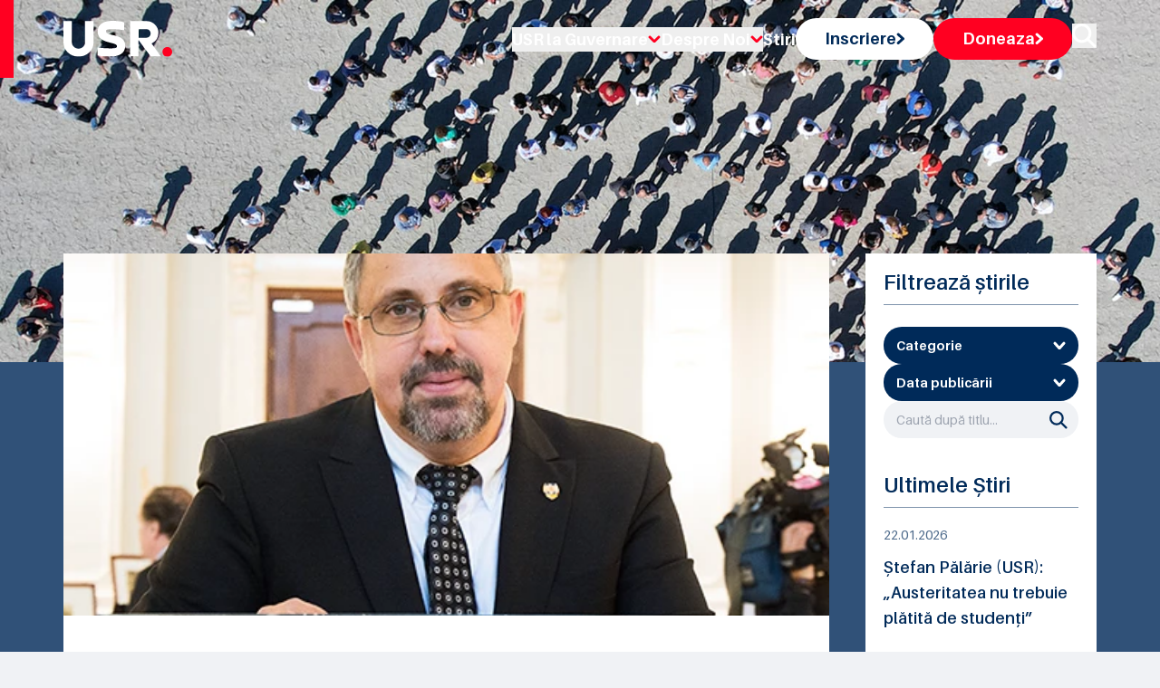

--- FILE ---
content_type: text/html; charset=utf-8
request_url: https://www.usr.ro/stiri/dan-lungu-numarul-victimelor-violentei-domestice-creste-de-la-an-la-an-in-judetul-iasi
body_size: 15148
content:
<!DOCTYPE html><html lang="ro"><head><meta charSet="utf-8"/><meta name="viewport" content="width=device-width, initial-scale=1"/><link rel="preload" as="image" href="https://fra1.digitaloceanspaces.com/usr-cdn/national/resized/9287-danlungu/9287_danlungu_hero.webp"/><link rel="stylesheet" href="/_next/static/chunks/b403e873072364dd.css" data-precedence="next"/><link rel="stylesheet" href="/_next/static/chunks/1bbc8b7f0c7a8f3e.css" data-precedence="next"/><link rel="preload" as="script" fetchPriority="low" href="/_next/static/chunks/e09c802b347d760e.js"/><script src="/_next/static/chunks/5a95628de5be6687.js" async=""></script><script src="/_next/static/chunks/94bde6376cf279be.js" async=""></script><script src="/_next/static/chunks/33f3838c6f6f46af.js" async=""></script><script src="/_next/static/chunks/turbopack-16fe7c76428c86f1.js" async=""></script><script src="/_next/static/chunks/ff1a16fafef87110.js" async=""></script><script src="/_next/static/chunks/247eb132b7f7b574.js" async=""></script><script src="/_next/static/chunks/88fc30deced0085b.js" async=""></script><script src="/_next/static/chunks/fbcd10fb69a3661f.js" async=""></script><script src="/_next/static/chunks/d3212733da6946bb.js" async=""></script><script src="/_next/static/chunks/92aa72a1874d6aeb.js" async=""></script><script src="/_next/static/chunks/aaf8c945c4646c4b.js" async=""></script><link rel="preload" href="https://cdn.jsdelivr.net/npm/sienna-accessibility@latest/dist/sienna-accessibility.umd.js" as="script"/><link rel="preload" href="https://www.googletagmanager.com/gtm.js?id=GTM-56KRZ9GX" as="script"/><meta name="next-size-adjust" content=""/><title>Dan Lungu: Numărul victimelor violenței domestice  crește de la an la an în județul Iași - Uniunea Salvați România</title><meta property="og:title" content="Dan Lungu: Numărul victimelor violenței domestice  crește de la an la an în județul Iași - Uniunea Salvați România"/><meta property="og:url" content="https://usr.ro/stiri/dan-lungu-numarul-victimelor-violentei-domestice-creste-de-la-an-la-an-in-judetul-iasi"/><meta property="og:site_name" content="Uniunea Salvați România"/><meta property="og:image" content="https://fra1.digitaloceanspaces.com/usr-cdn/national/assets/stiri/9287_danlungu.png"/><meta property="og:type" content="article"/><meta property="article:published_time" content="2019-11-26T00:00:00.000000Z"/><meta name="twitter:card" content="summary_large_image"/><meta name="twitter:title" content="Dan Lungu: Numărul victimelor violenței domestice  crește de la an la an în județul Iași - Uniunea Salvați România"/><meta name="twitter:image" content="https://fra1.digitaloceanspaces.com/usr-cdn/national/assets/stiri/9287_danlungu.png"/><link rel="icon" href="/favicon.ico?favicon.38f2b475.ico" sizes="48x48" type="image/x-icon"/><script src="/_next/static/chunks/a6dad97d9634a72d.js" noModule=""></script></head><body class="aileron_575d960d-module__xQCP4q__className"><div hidden=""><!--$--><!--/$--></div><div class="absolute top-0 w-full z-50 py-5 s17:py-[40px]"><div class="container"><div class="relative flex justify-between items-center w-full"><div class="w-full max-w-[120px] s14:max-w-[160px]"><a title="Pagina principală - Uniunea Salvați România" class="block" href="/"><img alt="Imagine logo" loading="lazy" width="160" height="52" decoding="async" data-nimg="1" class="object-contain h-full w-full" style="color:transparent" src="/_next/static/media/logoHeader.ed0dde9c.svg"/></a></div><div class="hidden xl:block"><ul class="flex flex-row items-center gap-6 xl:gap-8 s14:gap-11 mt-3 xl:mt-0"><li class="relative group"><button class="text-white hover:text-red text-[18px] font-bold transition-all duration-300 flex items-center gap-2">USR la Guvernare<!-- --> <img alt="icon" loading="lazy" width="14" height="9" decoding="async" data-nimg="1" style="color:transparent" src="/_next/static/media/greater-arrow-red.a20d456f.svg"/></button><div class="absolute left-0 top-full pt-2 w-48 hidden group-hover:block z-50"><div class="bg-white rounded-md shadow-lg py-1"><a title="Guvernul României" class="block px-4 py-2 text-sm text-gray-700 hover:bg-gray-100" href="/organizatie/guvernul-romaniei">Guvernul României</a><a title="Prefecturi" class="block px-4 py-2 text-sm text-gray-700 hover:bg-gray-100" href="/organizatie/prefecturi">Prefecturi</a></div></div></li><li class="relative group"><button class="text-white hover:text-red text-[18px] font-bold transition-all duration-300 flex items-center gap-2">Despre Noi<!-- --> <img alt="icon" loading="lazy" width="14" height="9" decoding="async" data-nimg="1" style="color:transparent" src="/_next/static/media/greater-arrow-red.a20d456f.svg"/></button><div class="absolute left-0 top-full pt-2 w-48 hidden group-hover:block z-50"><div class="bg-white rounded-md shadow-lg py-1"><a title="Oameni" class="block px-4 py-2 text-sm text-gray-700 hover:bg-gray-100" href="/oameni">Oameni</a><a title="Centru dreapta modern" class="block px-4 py-2 text-sm text-gray-700 hover:bg-gray-100" href="/centru-dreapta-modern">Centru dreapta modern</a><a title="Organizare" class="block px-4 py-2 text-sm text-gray-700 hover:bg-gray-100" href="/organizare">Organizare</a><a title="Statut" class="block px-4 py-2 text-sm text-gray-700 hover:bg-gray-100" href="/statut">Statut</a><a title="Cariere" class="block px-4 py-2 text-sm text-gray-700 hover:bg-gray-100" href="/cariere">Cariere</a><a title="Solicitări 544" class="block px-4 py-2 text-sm text-gray-700 hover:bg-gray-100" href="/solicitari-informatii-publice">Solicitări 544</a><a title="Mandatari financiari" class="block px-4 py-2 text-sm text-gray-700 hover:bg-gray-100" href="/mandatari-financiari">Mandatari financiari</a><a title="Contact" class="block px-4 py-2 text-sm text-gray-700 hover:bg-gray-100" href="/contact">Contact</a></div></div></li><li><a class="text-white hover:text-red text-[18px] font-bold transition-all duration-300" title="Stiri" href="/stiri">Stiri</a></li><li><a class="w-fit block" title="Inscriere" href="/inscriere"><button class="p-[10px_28px] lg:p-[12px_32px] s17:p-[18px_40px] bg-white hover:bg-white/80 font-bold text-lg leading-tight text-blue flex rounded-[28px] gap-4 items-center transition-all duration-300">Inscriere<!-- --> <img alt="icon" loading="lazy" width="9" height="14" decoding="async" data-nimg="1" style="color:transparent" src="/_next/static/media/greater-arrow-blue.57fc659d.svg"/></button></a></li><li><a class="w-fit block" title="Doneaza" href="/doneaza"><button class="p-[10px_28px] lg:p-[12px_32px] s17:p-[18px_40px] bg-red hover:bg-red/80 font-bold text-lg leading-tight text-white flex rounded-[28px] gap-4 items-center transition-all duration-300">Doneaza<!-- --> <img alt="icon" loading="lazy" width="9" height="14" decoding="async" data-nimg="1" style="color:transparent" src="/_next/static/media/greater-arrow-white.d7193649.svg"/></button></a></li><li><button class="group" title="Caută în site"><img alt="Caută" loading="lazy" width="27" height="27" decoding="async" data-nimg="1" class="group-hover:opacity-60 transition-all duration-300" style="color:transparent" src="/_next/static/media/search.11208617.svg"/></button></li></ul></div><button class="px-3 rounded hover:opacity-75 relative z-50 xl:hidden" id="navbar-toggle"><span class="duration-500 relative w-[32px] h-[2px] rounded-md bg-white block mb-1"></span><span class="duration-500 relative w-[32px] h-[2px] rounded-md bg-white block mb-1"></span><span class="duration-500 relative w-[32px] h-[2px] rounded-md bg-white block"></span></button></div><div class="xl:hidden"><div class="top-0 right-[-100%] transition-all duration-500 fixed top-0 overflow-auto bg-blue/50 backdrop-blur-[50px] h-full w-full xl:hidden"><div class="h-full w-full flex justify-center"><ul class="w-full flex flex-col items-center justify-center gap-5 overflow-auto"><li class="relative group"><button class="text-white hover:text-red text-[18px] font-bold transition-all duration-300 flex items-center gap-2">USR la Guvernare<!-- --> <img alt="icon" loading="lazy" width="14" height="9" decoding="async" data-nimg="1" style="color:transparent" src="/_next/static/media/greater-arrow-red.a20d456f.svg"/></button><div class="absolute left-0 top-full pt-2 w-48 hidden group-hover:block z-50"><div class="bg-white rounded-md shadow-lg py-1"><a class="block px-4 py-2 text-sm text-gray-700 hover:bg-gray-100" href="/organizatie/guvernul-romaniei">Guvernul României</a><a class="block px-4 py-2 text-sm text-gray-700 hover:bg-gray-100" href="/organizatie/prefecturi">Prefecturi</a></div></div></li><li class="relative group"><button class="text-white hover:text-red text-[18px] font-bold transition-all duration-300 flex items-center gap-2">Despre Noi<!-- --> <img alt="icon" loading="lazy" width="14" height="9" decoding="async" data-nimg="1" style="color:transparent" src="/_next/static/media/greater-arrow-red.a20d456f.svg"/></button><div class="absolute left-0 top-full pt-2 w-48 hidden group-hover:block z-50"><div class="bg-white rounded-md shadow-lg py-1"><a class="block px-4 py-2 text-sm text-gray-700 hover:bg-gray-100" href="/oameni">Oameni</a><a class="block px-4 py-2 text-sm text-gray-700 hover:bg-gray-100" href="/centru-dreapta-modern">Centru dreapta modern</a><a class="block px-4 py-2 text-sm text-gray-700 hover:bg-gray-100" href="/organizare">Organizare</a><a class="block px-4 py-2 text-sm text-gray-700 hover:bg-gray-100" href="/statut">Statut</a><a class="block px-4 py-2 text-sm text-gray-700 hover:bg-gray-100" href="/cariere">Cariere</a><a class="block px-4 py-2 text-sm text-gray-700 hover:bg-gray-100" href="/solicitari-informatii-publice">Solicitări 544</a><a class="block px-4 py-2 text-sm text-gray-700 hover:bg-gray-100" href="/mandatari-financiari">Mandatari financiari</a><a class="block px-4 py-2 text-sm text-gray-700 hover:bg-gray-100" href="/contact">Contact</a></div></div></li><li><a class="text-white hover:text-red text-[18px] font-bold transition-all duration-300" href="/stiri">Stiri</a></li><li><a class="w-fit block" href="/inscriere"><button class="p-[10px_28px] s14:p-[18px_40px] bg-white hover:bg-white/80 font-bold text-lg leading-tight text-blue flex rounded-[28px] gap-4 items-center transition-all duration-300">Inscriere<!-- --> <img alt="icon" loading="lazy" width="9" height="14" decoding="async" data-nimg="1" style="color:transparent" src="/_next/static/media/greater-arrow-blue.57fc659d.svg"/></button></a></li><li><a class="w-fit block" href="/doneaza"><button class="p-[10px_28px] s14:p-[18px_40px] bg-red hover:bg-red/80 font-bold text-lg leading-tight text-white flex rounded-[28px] gap-4 items-center transition-all duration-300">Doneaza<!-- --> <img alt="icon" loading="lazy" width="9" height="14" decoding="async" data-nimg="1" style="color:transparent" src="/_next/static/media/greater-arrow-white.d7193649.svg"/></button></a></li><li><button class="group" title="Caută"><img alt="Caută" loading="lazy" width="27" height="27" decoding="async" data-nimg="1" class="group-hover:opacity-60 transition-all duration-300" style="color:transparent" src="/_next/static/media/search.11208617.svg"/></button></li></ul></div></div></div></div><div class="absolute top-0 left-0 bg-red h-full w-[15px] s17:w-10 max-sm:hidden"></div></div><main><div><div class="relative bg-[url(&#x27;/img/heroBG.jpg&#x27;)] bg-no-repeat bg-cover after:absolute after:content-&#x27;&#x27; after:bg-blue/80 after:inset-0 after:h-full after:w-full"><div class="container"><div class="pt-[140px] pb-[160px] md:py-[160px] lg:py-[180px] xl:py-[200px] s14:py-[220px] s17:py-[240px] relative z-10"><h1 class="text-start text-white text-[32px] md:text-[42px] lg:text-5xl xl:text-[52px] s14:text-[58px] s17:text-[68px] font-bold !leading-none tracking-[-1px]"> <br class="hidden undefined"/> <span class="undefined text-[22px] md:text-[32px] lg:text-4cxl xl:text-[42px] s14:text-[48px] s17:text-[58px]"></span></h1></div></div></div><div class="-mt-[120px] relative"><div class="container"><div class="grid xl:grid-cols-4 gap-10"><div class="xl:col-span-3"><div class="relative "><div class="bg-white"><div class="h-[300px] lg:h-[400px] s14:h-[560px]"><img src="https://fra1.digitaloceanspaces.com/usr-cdn/national/resized/9287-danlungu/9287_danlungu_hero.webp" alt="Imagine stire" title="Imagine stire" loading="eager" class="h-full w-full" style="width:100%;height:100%;object-fit:cover"/></div><div class="pt-6 lg:pt-10 pb-6 lg:pb-10 s14:pb-14 s17:pb-20 px-5 xl:px-11 s14:px-14 s17:px-20"><div class="flex flex-row gap-3 md:gap-10 max-md:flex-col border-b-[1px] border-[#7F94AC] pb-5"><p class="text-[#4C698A] text-sm font-normal">   <!-- -->26.11.2019</p><p class="text-[#4C698A] text-sm font-normal">Subiecte: <a href="/stiri?category=generale"><span class="underline hover:text-blue">Generale</span></a></p></div><div class="pt-4 lg:pt-6 s14:pt-10"><h4 class="text-blue text-xl md:text-2xl xl:text-3xl s14:text-[35px] font-normal mb-6">Dan Lungu: Numărul victimelor violenței domestice  crește de la an la an în județul Iași</h4><div><div><p class="text-blue text-sm md:text-base s14:text-lg font-normal mb-5"></p><p class="text-blue text-sm md:text-base s14:text-lg font-normal mb-5"><strong>Numărul  victimelor<br>violenței domestice la nivelul județului Iași din ultimii trei ani continuă să<br>crească.</strong> Dacă în anul 2017<br>totalul acestora era de <strong>1.923</strong>, în anul următor numărul victimelor a<br>crescut la <strong>2.054.</strong> Totodată, numai până la finalul lunii septembrie a<br>anului 2019, cifrele arată că totalul victimelor înregistrate este deja unul de<br><strong>1.700</strong>, ele însumând atât femei și bărbați adulți, cât și minori.</p><p class="text-blue text-sm md:text-base s14:text-lg font-normal mb-5"></p><p class="text-blue text-sm md:text-base s14:text-lg font-normal mb-5"></p><p class="text-blue text-sm md:text-base s14:text-lg font-normal mb-5">Potrivit situației statistice a persoanelor și a<br>infracțiunilor prevăzute de Legea nr. 217/2003 pentru prevenirea și combaterea<br>violenței în familie, la nivelul județului Iași, <strong>de la anul 2017 la anul<br>2018 s-a constatat creșterea numărului de infracțiuni împotriva femeilor majore.</strong><br>Dacă numărul înregistrat al bărbaților adulți agresați în anul 2017 a fost de<br>323, iar în anul 2018 de 332, în cazul femeilor adulte numărul a crescut cu 160<br>de cazuri, însumând la finalul anului 2018 un număr de 1.303 de infracțiuni înregistrate.<br>În anul 2019, până la data de 30 septembrie, au fost înregistrate peste 1.050<br>de cazuri care au ca victime femeile majore.</p><p class="text-blue text-sm md:text-base s14:text-lg font-normal mb-5"></p><p class="text-blue text-sm md:text-base s14:text-lg font-normal mb-5"></p><p class="text-blue text-sm md:text-base s14:text-lg font-normal mb-5">Numărul cazurilor înregistrate în evidența<br>Inspectoratului de Poliție Județean Iași evidențiază și faptul că <strong>infracțiunile<br>privind violența în familie înregistrate din mediul urban depășesc numărul<br>celor înregistrate în comunele ieșene.</strong> Astfel că, dacă în cei trei <strong>ani<br>în Municipiul Iași cazurile care figurează în statistică sunt în total aproape<br>3.200, în mediul rural acestea sunt cu 700 mai puține</strong>. În ambele cazuri<br>însă cele mai multe cazuri au drept victime ale violenței domestice femeile<br>majore.</p><p class="text-blue text-sm md:text-base s14:text-lg font-normal mb-5"></p><p class="text-blue text-sm md:text-base s14:text-lg font-normal mb-5"></p><p class="text-blue text-sm md:text-base s14:text-lg font-normal mb-5">Cifrele fac parte dintr-un răspuns al reprezentanților<br>Inspectoratului de Poliție Județean Iași, în urma înaintării unei solicitări<br>pentru informații de interes public, în conformitate cu Legea 544/2004, semnată<br>de Dan Lungu, senator USR de Iași. „<strong>Mă întristează teribil să văd cum,<br>potrivit acestor statistici, cazurile violenței domestice sunt în continuă creștere.<br>Avem nevoie un plan real pentru combaterea acestui tip de violență – programe<br>de educare și terapie pentru agresori și chiar o strategie pentru informarea și<br>educarea tuturor cetățenilor, prin care să învețe cum să reacționeze și cui să<br>se adreseze dacă sunt martorii unei asemenea situații sau dacă deja cunosc un<br>caz de violență domestică</strong>”, a menționat Dan Lungu, senator USR.</p><p class="text-blue text-sm md:text-base s14:text-lg font-normal mb-5"></p></div></div></div><div class="pt-4 lg:pt-6 s14:pt-10 flex gap-3 lg:gap-5 max-lg:flex-col justify-between"><p class="text-[#4C698A] text-sm font-normal">Tag-uri:<!-- --> </p><div class="flex gap-[10px]"><button class="hover:opacity-70 transition-all duration-300" title="Împărtășește pe facebook"><img alt="Share on facebook" loading="lazy" width="21" height="21" decoding="async" data-nimg="1" class="w-5 h-5" style="color:transparent" src="/_next/static/media/facebook.f76108b4.svg"/></button><button class="hover:opacity-70 transition-all duration-300" title="Împărtășește pe linkedin"><img alt="Share on linkedin" loading="lazy" width="21" height="21" decoding="async" data-nimg="1" class="w-5 h-5" style="color:transparent" src="/_next/static/media/linkedin.e8695d20.svg"/></button><button class="hover:opacity-70 transition-all duration-300" title="Împărtășește pe twitter"><img alt="Share on twitter" loading="lazy" width="21" height="21" decoding="async" data-nimg="1" class="w-5 h-5" style="color:transparent" src="/_next/static/media/twitter.67357343.svg"/></button></div></div></div></div><div class="flex max-sm:flex-col flex-row justify-between items-center gap-3 mt-5 md:mt-7 xl:mt-11"></div></div></div><div class="xl:col-span-1"><div class="flex flex-col gap-10"><div class="bg-white p-5 s14:p-8 s17:p-10 reative"><h5 class="text-blue text-lg xl:text-2xl font-semibold !leading-none pb-3 mb-3 lg:mb-6 s14:mb-10 border-b-[1px] border-[#7F94AC]">Filtrează știrile</h5><div class="flex flex-col gap-6"><div class="relative"><button title="Categorie" class="p-[12px_14px] s14:p-[18px_40px] bg-blue rounded-[28px] text-white text-sm s14:text-lg leading-none font-bold flex items-center justify-between w-full cursor-pointer"><span class="leading-tight">Categorie</span><img alt="dropdown arrow" title="Dropdown arrow" loading="lazy" width="14" height="9" decoding="async" data-nimg="1" class="transition-transform " style="color:transparent" src="/_next/static/media/greater.38a94038.svg"/></button></div><div class="relative"><button title="Data publicării" class="p-[12px_14px] s14:p-[18px_40px] bg-blue rounded-[28px] text-white text-sm s14:text-lg leading-none font-bold flex items-center justify-between w-full cursor-pointer"><span class="leading-tight">Data publicării</span><img alt="dropdown arrow" loading="lazy" width="14" height="9" decoding="async" data-nimg="1" class="transition-transform " style="color:transparent" src="/_next/static/media/greater.38a94038.svg"/></button></div><div class="relative"><input type="search" title="Caută după titlu..." placeholder="Caută după titlu..." class="p-[12px_40px_12px_14px] s14:p-[20px_60px_20px_20px] w-full bg-slate rounded-[28px] text-sm s14:text-lg text-blue !leading-none focus:outline-none" value=""/><div class="cursor-pointer"><img alt="Caută" title="Caută" loading="lazy" width="27" height="27" decoding="async" data-nimg="1" class="absolute w-5 right-3 s14:right-8 top-1/2 -translate-y-1/2" style="color:transparent" src="/_next/static/media/searchIcon.f61eb9e6.svg"/></div></div></div></div><!--$?--><template id="B:0"></template><div>Loading...</div><!--/$--></div></div></div></div></div><div class="relative py-6 lg:py-10 s14:py-[60px] bg-[#F0F2F5]"><div class="container"><div class="grid grid-cols-4 max-s17:gap-6"><div class="col-span-4 xl:col-span-1 bg-red s17:mr-10 h-full rounded-[20px] p-[20px_20px_36px] xl:p-[32px_24px_40px_24px] s17:p-[40px_33px_51px_33px] flex flex-col justify-between"><div class="flex flex-col"><h3 class="text-white text-xl lg:text-3xl s17:text-[35px] font-bold !leading-none mb-4">Avem nevoie de ajutorul tău!</h3><p class="text-white text-sm sm:text-base xl:text-lg s17:text-xl font-normal leading-tight mb-4">Mulțumim! Fiecare donație ne duce cu un pas mai departe.</p></div><a class="w-fit" title="Donează și tu" href="/doneaza"><button class="w-fit  min-w-[212px] flex items-center gap-3 bg-white border-[1px] border-transparent p-[12px_36px] s14:p-[17px_39px] rounded-[28px] text-blue   text-sm md:text-base s14:text-lg font-bold !leading-tight hover:text-red hover:border-transparent hover:bg-slate transition-all duration-300 group">Donează și tu<!-- --> <span><svg xmlns="http://www.w3.org/2000/svg" width="8.825" height="14.216" viewBox="0 0 8.825 14.216"><path class="group-hover:stroke-red transition-all duration-300" id="Path_5" data-name="Path 5" d="M2,11.974,7.2,6.987,2,2" transform="translate(0.121 0.121)" fill="none" stroke="#002A59" stroke-linecap="round" stroke-linejoin="round" stroke-width="3"></path></svg></span></button></a></div><div class="col-span-4 xl:col-span-3"><div class="grid grid-cols-3 relative"><div class="overflow-hidden col-span-3 md:col-span-1"><img alt="Abonare la newsletter" title="Abonare la newsletter" loading="lazy" width="420" height="360" decoding="async" data-nimg="1" class="object-cover h-full w-full" style="color:transparent" srcSet="/_next/image?url=%2F_next%2Fstatic%2Fmedia%2FsubForm.d0f05dad.jpg&amp;w=640&amp;q=75 1x, /_next/image?url=%2F_next%2Fstatic%2Fmedia%2FsubForm.d0f05dad.jpg&amp;w=1080&amp;q=75 2x" src="/_next/image?url=%2F_next%2Fstatic%2Fmedia%2FsubForm.d0f05dad.jpg&amp;w=1080&amp;q=75"/></div><div class="col-span-3 md:col-span-2 relative"><div class="bg-white h-full relative p-[20px_20px_40px] xl:p-[32px_24px_50px] s17:p-[33px_40px_100px]"><h1 class="text-blue text-xl lg:text-3xl s17:text-[35px] font-bold leading-snug mb-4 s17:mb-5">Abonează-te la noutățile USR</h1><p class="text-blue text-sm sm:text-base xl:text-lg s17:text-xl font-normal leading-tight">Vrei să fii întotdeauna la curent cu activitatea partidului USR?</p><form action="javascript:throw new Error(&#x27;React form unexpectedly submitted.&#x27;)"><div class="form grid grid-cols-12 gap-5 mt-5 s14:mt-8 s17:mt-12"><div class="col-span-12 md:col-span-6 s17:col-span-4"><input id="first_name" title="Prenume" type="text" required="" autoComplete="given-name" placeholder="Prenume" class="block w-full text-blue text-base xl:text-lg !leading-tight font-normal placeholder:text-blue p-[12px_16px] s17:p-[18px_23px] bg-[#E5E9EE] focus:outline-none" name="first_name"/></div><div class="col-span-12 md:col-span-6 s17:col-span-4"><input id="last_name" title="Nume" type="text" required="" autoComplete="family-name" placeholder="Nume" class="block w-full text-blue text-base xl:text-lg !leading-tight font-normal placeholder:text-blue p-[12px_16px] s17:p-[18px_23px] bg-[#E5E9EE] focus:outline-none" name="last_name"/></div><div class="col-span-12 md:col-span-12 s17:col-span-12"><input id="email" type="email" required="" autoComplete="email" title="Adresa de E-mail" placeholder="Adresa de E-mail" class="block w-full text-blue text-base xl:text-lg !leading-tight font-normal placeholder:text-blue p-[12px_16px] s17:p-[18px_23px] bg-[#E5E9EE] focus:outline-none" name="email"/></div><div class="col-span-12"><div class="flex items-start"><div class="flex items-center h-5"><input id="consent" type="checkbox" required="" title="Declar ca am citit nota de informare privind prelucrarea de catre USR a datelor cu caracter personal si sunt de acord sa primesc mesaje de la USR" class="w-4 h-4 text-blue focus:ring-blue border-gray-300 rounded" name="consent"/></div><div class="ml-3 text-sm"><label for="consent" class="font-normal text-blue">Am citit <a target="_blank" class="underline hover:text-red" href="/informare-prelucrare-date-cu-caracter-personal">Nota de informare privind prelucrarea de catre USR a datelor cu caracter personal</a> si sunt de acord sa primesc mesaje de la USR</label></div></div></div><div class="col-span-12 md:col-span-6 s17:col-span-4"><button title="Mă abonez" class="min-w-[240px] flex items-center gap-3 bg-blue border-[1px] border-transparent p-[12px_36px] s14:p-[17px_38px] rounded-[28px] text-white   text-sm md:text-base s14:text-lg font-bold !leading-tight hover:text-blue hover:border-blue hover:bg-transparent transition-all duration-300 group">Mă abonez<span><svg xmlns="http://www.w3.org/2000/svg" width="8.825" height="14.216" viewBox="0 0 8.825 14.216"><path class="group-hover:stroke-[#002A59] transition-all duration-300" id="Path_5" data-name="Path 5" d="M2,11.974,7.2,6.987,2,2" transform="translate(0.121 0.121)" fill="none" stroke="#fff" stroke-linecap="round" stroke-linejoin="round" stroke-width="3"></path></svg></span></button></div></div></form></div></div><div class="absolute bottom-0 right-0 w-full md:w-[68.5%]"><img alt="colorGroup" loading="lazy" width="864" height="23" decoding="async" data-nimg="1" class="object-contain w-full" style="color:transparent" src="/_next/static/media/colorGroup.fc978032.svg"/></div></div></div></div></div></div></div></main><!--$--><!--/$--><div class="bg-blue py-10 lg:py-14 s14:pt-[114px] s14:pb-[77px]"><div class="container"><div class="grid lg:grid-cols-2 max-lg:text-center"><div class="flex flex-col lg:pr-3"><a class="w-fit max-lg:mx-auto" title="Pagina principală - Uniunea Salvați România" href="/"><img alt="logo" loading="lazy" width="118" height="38" decoding="async" data-nimg="1" class="object-cover" style="color:transparent" src="/_next/static/media/logo.2d376986.svg"/></a><div class="w-full max-w-[100%] lg:max-w-[380px] mt-5 lg:mt-10"><p class="text-white max-[389px]:text-sm text-base xl:text-lg font-normal ">USR este un partid liberal, afiliat familiei democrat-liberale europene, care luptă pentru reformarea statului, egalitate în fața legii, apărarea libertăților individuale, un sistem performant de educație, un mediu sănătos și un parteneriat corect între stat și mediul privat.</p></div><div class="mt-8 lg:mt-[95px]  flex max-[389px]:flex-col max-[389px]:items-center gap-[18px] max-lg:justify-center"><a target="_blank" title="Partidul ALDE" href="https://www.aldeparty.eu"><img alt="Partidul ALDE" loading="lazy" width="1920" height="773" decoding="async" data-nimg="1" class="object-cover w-[244px]" style="color:transparent" srcSet="/_next/image?url=%2F_next%2Fstatic%2Fmedia%2FALDE%20Party%20-%20White.828c1fc9.png&amp;w=1920&amp;q=75 1x, /_next/image?url=%2F_next%2Fstatic%2Fmedia%2FALDE%20Party%20-%20White.828c1fc9.png&amp;w=3840&amp;q=75 2x" src="/_next/image?url=%2F_next%2Fstatic%2Fmedia%2FALDE%20Party%20-%20White.828c1fc9.png&amp;w=3840&amp;q=75"/></a></div></div><div class="flex max-[389px]:flex-col gap-3 max-lg:mt-5"><div class="flex flex-col gap-3 lg:gap-6 w-full sm:max-w-[33%] lg:max-w-[300px] pr-2"><p class="text-white text-base sm:text-lg lg:text-xl s17:text-2xl font-bold break-all">Despre USR</p><ul class="flex flex-col gap-2 lg:gap-4 s14:gap-6"><li><a title="Oameni" class="text-white text-sm lg:text-base s17:text-lg font-normal leading-none w-fit hover:text-red transition-all duration-300 break-all" href="/oameni">Oameni</a></li><li><a title="Organizare" class="text-white text-sm lg:text-base s17:text-lg font-normal leading-none w-fit hover:text-red transition-all duration-300 break-all" href="/organizare">Organizare</a></li></ul></div><div class="flex flex-col gap-3 lg:gap-6 w-full sm:max-w-[33%] lg:max-w-[300px] pr-2"><p class="text-white text-base sm:text-lg lg:text-xl s17:text-2xl font-bold break-all">Link-uri utile</p><ul class="flex flex-col gap-2 lg:gap-4 s14:gap-6"><li><a title="Înscrie-te" class="text-white text-sm lg:text-base s17:text-lg font-normal leading-none w-fit hover:text-red transition-all duration-300 break-all" href="/inscriere">Înscrie-te</a></li><li><a title="Donează" class="text-white text-sm lg:text-base s17:text-lg font-normal leading-none w-fit hover:text-red transition-all duration-300 break-all" href="/doneaza">Donează</a></li><li><a title="Cariere" class="text-white text-sm lg:text-base s17:text-lg font-normal leading-none w-fit hover:text-red transition-all duration-300 break-all" href="/cariere">Cariere</a></li><li><a title="Contact" class="text-white text-sm lg:text-base s17:text-lg font-normal leading-none w-fit hover:text-red transition-all duration-300 break-all" href="/contact">Contact</a></li></ul></div><div class="flex flex-col gap-3 lg:gap-6 w-full sm:max-w-[33%] lg:max-w-[240px] pr-2"><p class="text-white text-base sm:text-lg lg:text-xl s17:text-2xl font-bold break-all">Urmărește-ne</p><ul class="flex flex-col gap-2 lg:gap-4 s14:gap-6"><li><a title="Facebook" class="text-white text-sm lg:text-base s17:text-lg font-normal leading-none w-fit hover:text-red transition-all duration-300 break-all" href="https://www.facebook.com/USRUniuneaSalvatiRomania">Facebook</a></li><li><a title="Instagram" class="text-white text-sm lg:text-base s17:text-lg font-normal leading-none w-fit hover:text-red transition-all duration-300 break-all" href="https://www.instagram.com/usr_oficial">Instagram</a></li><li><a title="YouTube" class="text-white text-sm lg:text-base s17:text-lg font-normal leading-none w-fit hover:text-red transition-all duration-300 break-all" href="https://www.youtube.com/@USR-2024">YouTube</a></li><li><a title="TikTok" class="text-white text-sm lg:text-base s17:text-lg font-normal leading-none w-fit hover:text-red transition-all duration-300 break-all" href="https://www.tiktok.com/@usr_oficial">TikTok</a></li><li><a title="X" class="text-white text-sm lg:text-base s17:text-lg font-normal leading-none w-fit hover:text-red transition-all duration-300 break-all" href="https://x.com/usr_oficial">X</a></li></ul></div></div></div><div class="mt-6 lg:mt-9 s14:mt-[53px] pt-6 border-t-[1px] border-[#7F94AC]"><div class="grid lg:grid-cols-2 place-content-center max-lg:text-center"><p class="text-[#B2BFCD] text-sm font-normal leading-none">Copyright © <!-- -->2026<!-- --> Uniunea Salvați România</p><ul class="flex flex-wrap max-sm:justify-center max-sm:text-center gap-3 lg:justify-end max-lg:mt-2"><li class="relative after:content-&#x27;&#x27; after:absolute after:bg-[#B2BFCD] after:top-[50%] after:translate-y-[-40%] after:-right-[8px] after:w-[1px] after:h-[15px] last:after:hidden"><a title="ALDE Charter of Values" class="text-[#B2BFCD] text-sm font-normal leading-none hover:text-white transition-all duration-300" href="https://www.aldeparty.eu/charter-of-values">ALDE Charter of Values</a></li><li class="relative after:content-&#x27;&#x27; after:absolute after:bg-[#B2BFCD] after:top-[50%] after:translate-y-[-40%] after:-right-[8px] after:w-[1px] after:h-[15px] last:after:hidden"><a title="Politica de confidențialitate" class="text-[#B2BFCD] text-sm font-normal leading-none hover:text-white transition-all duration-300" href="/informare-prelucrare-date-cu-caracter-personal">Politica de confidențialitate</a></li><li class="relative after:content-&#x27;&#x27; after:absolute after:bg-[#B2BFCD] after:top-[50%] after:translate-y-[-40%] after:-right-[8px] after:w-[1px] after:h-[15px] last:after:hidden"><a title="Politica de Cookie-uri" class="text-[#B2BFCD] text-sm font-normal leading-none hover:text-white transition-all duration-300" href="https://usr.ro/politica-de-cookie-uri">Politica de Cookie-uri</a></li></ul></div></div></div></div><div></div><noscript><iframe src="https://www.googletagmanager.com/ns.html?id=GTM-W7874T5R"
height="0" width="0" style="display:none;visibility:hidden"></iframe></noscript><script>requestAnimationFrame(function(){$RT=performance.now()});</script><script>addEventListener("submit",function(a){if(!a.defaultPrevented){var c=a.target,d=a.submitter,e=c.action,b=d;if(d){var f=d.getAttribute("formAction");null!=f&&(e=f,b=null)}"javascript:throw new Error('React form unexpectedly submitted.')"===e&&(a.preventDefault(),b?(a=document.createElement("input"),a.name=b.name,a.value=b.value,b.parentNode.insertBefore(a,b),b=new FormData(c),a.parentNode.removeChild(a)):b=new FormData(c),a=c.ownerDocument||c,(a.$$reactFormReplay=a.$$reactFormReplay||[]).push(c,d,b))}});</script><script src="/_next/static/chunks/e09c802b347d760e.js" id="_R_" async=""></script><script>(self.__next_f=self.__next_f||[]).push([0])</script><script>self.__next_f.push([1,"1:\"$Sreact.fragment\"\n3:I[39756,[\"/_next/static/chunks/ff1a16fafef87110.js\",\"/_next/static/chunks/247eb132b7f7b574.js\"],\"default\"]\n4:I[37457,[\"/_next/static/chunks/ff1a16fafef87110.js\",\"/_next/static/chunks/247eb132b7f7b574.js\"],\"default\"]\n6:I[97367,[\"/_next/static/chunks/ff1a16fafef87110.js\",\"/_next/static/chunks/247eb132b7f7b574.js\"],\"OutletBoundary\"]\n7:\"$Sreact.suspense\"\n9:I[97367,[\"/_next/static/chunks/ff1a16fafef87110.js\",\"/_next/static/chunks/247eb132b7f7b574.js\"],\"ViewportBoundary\"]\nb:I[97367,[\"/_next/static/chunks/ff1a16fafef87110.js\",\"/_next/static/chunks/247eb132b7f7b574.js\"],\"MetadataBoundary\"]\nd:I[68027,[],\"default\"]\nf:I[17942,[\"/_next/static/chunks/88fc30deced0085b.js\",\"/_next/static/chunks/fbcd10fb69a3661f.js\",\"/_next/static/chunks/d3212733da6946bb.js\"],\"default\"]\n10:I[22016,[\"/_next/static/chunks/88fc30deced0085b.js\",\"/_next/static/chunks/fbcd10fb69a3661f.js\",\"/_next/static/chunks/d3212733da6946bb.js\",\"/_next/static/chunks/92aa72a1874d6aeb.js\",\"/_next/static/chunks/aaf8c945c4646c4b.js\"],\"\"]\n11:I[5500,[\"/_next/static/chunks/88fc30deced0085b.js\",\"/_next/static/chunks/fbcd10fb69a3661f.js\",\"/_next/static/chunks/d3212733da6946bb.js\",\"/_next/static/chunks/92aa72a1874d6aeb.js\",\"/_next/static/chunks/aaf8c945c4646c4b.js\"],\"Image\"]\n19:I[29211,[\"/_next/static/chunks/88fc30deced0085b.js\",\"/_next/static/chunks/fbcd10fb69a3661f.js\",\"/_next/static/chunks/d3212733da6946bb.js\"],\"default\"]\n1a:I[79520,[\"/_next/static/chunks/88fc30deced0085b.js\",\"/_next/static/chunks/fbcd10fb69a3661f.js\",\"/_next/static/chunks/d3212733da6946bb.js\",\"/_next/static/chunks/92aa72a1874d6aeb.js\",\"/_next/static/chunks/aaf8c945c4646c4b.js\"],\"\"]\n1b:I[19598,[\"/_next/static/chunks/88fc30deced0085b.js\",\"/_next/static/chunks/fbcd10fb69a3661f.js\",\"/_next/static/chunks/d3212733da6946bb.js\"],\"GoogleTagManager\"]\n:HL[\"/_next/static/chunks/b403e873072364dd.css\",\"style\"]\n:HL[\"/_next/static/media/AileronBold-s.p.67b42133.woff2\",\"font\",{\"crossOrigin\":\"\",\"type\":\"font/woff2\"}]\n:HL[\"/_next/static/media/AileronItalic-s.p.75d401a4.woff2\",\"font\",{\"crossOrigin\":\"\",\"type\":\"font/woff2\"}]\n:HL[\"/_next/static/media/AileronLight-s.p.e7517eeb.woff2\",\"font\",{\"crossOrigin\":\"\",\"type\":\"font/woff2\"}]\n:HL[\"/_next/static/media/AileronRegular-s.p.b171c4c3.woff2\",\"font\",{\"crossOrigin\":\"\",\"type\":\"font/woff2\"}]\n:HL[\"/_next/static/media/AileronSemiBold-s.p.5e68e4e0.woff2\",\"font\",{\"crossOrigin\":\"\",\"type\":\"font/woff2\"}]\n:HL[\"/_next/static/chunks/1bbc8b7f0c7a8f3e.css\",\"style\"]\n"])</script><script>self.__next_f.push([1,"0:{\"P\":null,\"b\":\"OJmtpNkgKfMvxaJjb1u7_\",\"c\":[\"\",\"stiri\",\"dan-lungu-numarul-victimelor-violentei-domestice-creste-de-la-an-la-an-in-judetul-iasi\"],\"q\":\"\",\"i\":false,\"f\":[[[\"\",{\"children\":[\"stiri\",{\"children\":[[\"slug\",\"dan-lungu-numarul-victimelor-violentei-domestice-creste-de-la-an-la-an-in-judetul-iasi\",\"d\"],{\"children\":[\"__PAGE__\",{}]}]}]},\"$undefined\",\"$undefined\",true],[[\"$\",\"$1\",\"c\",{\"children\":[[[\"$\",\"link\",\"0\",{\"rel\":\"stylesheet\",\"href\":\"/_next/static/chunks/b403e873072364dd.css\",\"precedence\":\"next\",\"crossOrigin\":\"$undefined\",\"nonce\":\"$undefined\"}],[\"$\",\"script\",\"script-0\",{\"src\":\"/_next/static/chunks/88fc30deced0085b.js\",\"async\":true,\"nonce\":\"$undefined\"}],[\"$\",\"script\",\"script-1\",{\"src\":\"/_next/static/chunks/fbcd10fb69a3661f.js\",\"async\":true,\"nonce\":\"$undefined\"}],[\"$\",\"script\",\"script-2\",{\"src\":\"/_next/static/chunks/d3212733da6946bb.js\",\"async\":true,\"nonce\":\"$undefined\"}]],\"$L2\"]}],{\"children\":[[\"$\",\"$1\",\"c\",{\"children\":[null,[\"$\",\"$L3\",null,{\"parallelRouterKey\":\"children\",\"error\":\"$undefined\",\"errorStyles\":\"$undefined\",\"errorScripts\":\"$undefined\",\"template\":[\"$\",\"$L4\",null,{}],\"templateStyles\":\"$undefined\",\"templateScripts\":\"$undefined\",\"notFound\":\"$undefined\",\"forbidden\":\"$undefined\",\"unauthorized\":\"$undefined\"}]]}],{\"children\":[[\"$\",\"$1\",\"c\",{\"children\":[null,[\"$\",\"$L3\",null,{\"parallelRouterKey\":\"children\",\"error\":\"$undefined\",\"errorStyles\":\"$undefined\",\"errorScripts\":\"$undefined\",\"template\":[\"$\",\"$L4\",null,{}],\"templateStyles\":\"$undefined\",\"templateScripts\":\"$undefined\",\"notFound\":\"$undefined\",\"forbidden\":\"$undefined\",\"unauthorized\":\"$undefined\"}]]}],{\"children\":[[\"$\",\"$1\",\"c\",{\"children\":[\"$L5\",[[\"$\",\"link\",\"0\",{\"rel\":\"stylesheet\",\"href\":\"/_next/static/chunks/1bbc8b7f0c7a8f3e.css\",\"precedence\":\"next\",\"crossOrigin\":\"$undefined\",\"nonce\":\"$undefined\"}],[\"$\",\"script\",\"script-0\",{\"src\":\"/_next/static/chunks/92aa72a1874d6aeb.js\",\"async\":true,\"nonce\":\"$undefined\"}],[\"$\",\"script\",\"script-1\",{\"src\":\"/_next/static/chunks/aaf8c945c4646c4b.js\",\"async\":true,\"nonce\":\"$undefined\"}]],[\"$\",\"$L6\",null,{\"children\":[\"$\",\"$7\",null,{\"name\":\"Next.MetadataOutlet\",\"children\":\"$@8\"}]}]]}],{},null,false,false]},null,false,false]},null,false,false]},null,false,false],[\"$\",\"$1\",\"h\",{\"children\":[null,[\"$\",\"$L9\",null,{\"children\":\"$@a\"}],[\"$\",\"div\",null,{\"hidden\":true,\"children\":[\"$\",\"$Lb\",null,{\"children\":[\"$\",\"$7\",null,{\"name\":\"Next.Metadata\",\"children\":\"$@c\"}]}]}],[\"$\",\"meta\",null,{\"name\":\"next-size-adjust\",\"content\":\"\"}]]}],false]],\"m\":\"$undefined\",\"G\":[\"$d\",[]],\"S\":false}\n"])</script><script>self.__next_f.push([1,"5:[\"$\",\"main\",null,{\"children\":\"$Le\"}]\na:[[\"$\",\"meta\",\"0\",{\"charSet\":\"utf-8\"}],[\"$\",\"meta\",\"1\",{\"name\":\"viewport\",\"content\":\"width=device-width, initial-scale=1\"}]]\n"])</script><script>self.__next_f.push([1,"2:[\"$\",\"html\",null,{\"lang\":\"ro\",\"children\":[\"$\",\"body\",null,{\"className\":\"aileron_575d960d-module__xQCP4q__className\",\"children\":[[\"$\",\"$Lf\",null,{\"navigation\":[{\"title\":\"USR la Guvernare\",\"url\":null,\"tip_link\":\"$undefined\",\"children\":[{\"title\":\"Guvernul României\",\"url\":\"/organizatie/guvernul-romaniei\",\"tip_link\":\"$undefined\"},{\"title\":\"Prefecturi\",\"url\":\"/organizatie/prefecturi\",\"tip_link\":\"$undefined\"}]},{\"title\":\"Despre Noi\",\"url\":null,\"tip_link\":\"$undefined\",\"children\":[{\"title\":\"Oameni\",\"url\":\"/oameni\",\"tip_link\":\"$undefined\"},{\"title\":\"Centru dreapta modern\",\"url\":\"/centru-dreapta-modern\",\"tip_link\":\"$undefined\"},{\"title\":\"Organizare\",\"url\":\"/organizare\",\"tip_link\":\"$undefined\"},{\"title\":\"Statut\",\"url\":\"/statut\",\"tip_link\":\"$undefined\"},{\"title\":\"Cariere\",\"url\":\"/cariere\",\"tip_link\":\"$undefined\"},{\"title\":\"Solicitări 544\",\"url\":\"/solicitari-informatii-publice\",\"tip_link\":\"$undefined\"},{\"title\":\"Mandatari financiari\",\"url\":\"/mandatari-financiari\",\"tip_link\":\"$undefined\"},{\"title\":\"Contact\",\"url\":\"/contact\",\"tip_link\":\"$undefined\"}]},{\"title\":\"Stiri\",\"url\":\"/stiri\",\"tip_link\":\"$undefined\",\"children\":[]},{\"title\":\"Inscriere\",\"url\":\"/inscriere\",\"tip_link\":\"buton_alb\",\"children\":[]},{\"title\":\"Doneaza\",\"url\":\"/doneaza\",\"tip_link\":\"buton_rosu\",\"children\":[]}]}],[\"$\",\"$L3\",null,{\"parallelRouterKey\":\"children\",\"error\":\"$undefined\",\"errorStyles\":\"$undefined\",\"errorScripts\":\"$undefined\",\"template\":[\"$\",\"$L4\",null,{}],\"templateStyles\":\"$undefined\",\"templateScripts\":\"$undefined\",\"notFound\":[[[\"$\",\"div\",null,{\"className\":\"relative bg-[url('/img/heroBG.jpg')] bg-no-repeat bg-cover after:absolute after:content-'' after:bg-blue/80 after:inset-0 after:h-full after:w-full\",\"children\":[\"$\",\"div\",null,{\"className\":\"container\",\"children\":[\"$\",\"div\",null,{\"className\":\"pt-[140px] pb-[160px] md:py-[160px] lg:py-[180px] xl:py-[200px] s14:py-[220px] s17:py-[240px] relative z-10\",\"children\":[\"$\",\"h1\",null,{\"className\":\"text-start text-white text-[32px] md:text-[42px] lg:text-5xl xl:text-[52px] s14:text-[58px] s17:text-[68px] font-bold !leading-none tracking-[-1px]\",\"children\":[\"\",\" \",[\"$\",\"br\",null,{\"className\":\"hidden undefined\"}],\" \",[\"$\",\"span\",null,{\"className\":\"undefined text-[22px] md:text-[32px] lg:text-4cxl xl:text-[42px] s14:text-[48px] s17:text-[58px]\",\"children\":\"$undefined\"}]]}]}]}]}],[\"$\",\"div\",null,{\"className\":\"relative mt-20 mb-20 text-center\",\"children\":[\"$\",\"div\",null,{\"className\":\"container\",\"children\":[[\"$\",\"h2\",null,{\"className\":\"text-4xl font-bold mb-5\",\"children\":\"404 - Pagina nu a fost gasita\"}],[\"$\",\"p\",null,{\"className\":\"text-lg\",\"children\":\"Pagina pe care ați accesat nu există. Vă rugăm să verificați URL-ul sau să reveniți la pagina principală.\"}],[\"$\",\"div\",null,{\"className\":\"flex justify-center mt-10\",\"children\":[\"$\",\"$L10\",null,{\"href\":\"/\",\"children\":[\"$\",\"button\",null,{\"title\":\"Înapoi la pagina principală\",\"className\":\"min-w-[240px] flex items-center gap-3 bg-blue border-[1px] border-transparent p-[12px_36px] s14:p-[17px_38px] rounded-[28px] text-white   text-sm md:text-base s14:text-lg font-bold !leading-tight hover:text-blue hover:border-blue hover:bg-transparent transition-all duration-300 group\",\"children\":[\"Înapoi la pagina principală\",[\"$\",\"span\",null,{\"children\":[\"$\",\"svg\",null,{\"xmlns\":\"http://www.w3.org/2000/svg\",\"width\":\"8.825\",\"height\":\"14.216\",\"viewBox\":\"0 0 8.825 14.216\",\"children\":[\"$\",\"path\",null,{\"className\":\"group-hover:stroke-[#002A59] transition-all duration-300\",\"id\":\"Path_5\",\"data-name\":\"Path 5\",\"d\":\"M2,11.974,7.2,6.987,2,2\",\"transform\":\"translate(0.121 0.121)\",\"fill\":\"none\",\"stroke\":\"#fff\",\"strokeLinecap\":\"round\",\"strokeLinejoin\":\"round\",\"strokeWidth\":\"3\"}]}]}]]}]}]}]]}]}]],[]],\"forbidden\":\"$undefined\",\"unauthorized\":\"$undefined\"}],[\"$\",\"div\",null,{\"className\":\"bg-blue py-10 lg:py-14 s14:pt-[114px] s14:pb-[77px]\",\"children\":[\"$\",\"div\",null,{\"className\":\"container\",\"children\":[[\"$\",\"div\",null,{\"className\":\"grid lg:grid-cols-2 max-lg:text-center\",\"children\":[[\"$\",\"div\",null,{\"className\":\"flex flex-col lg:pr-3\",\"children\":[[\"$\",\"$L10\",null,{\"href\":\"/\",\"className\":\"w-fit max-lg:mx-auto\",\"title\":\"Pagina principală - Uniunea Salvați România\",\"children\":[\"$\",\"$L11\",null,{\"src\":{\"src\":\"/_next/static/media/logo.2d376986.svg\",\"width\":118,\"height\":38,\"blurWidth\":0,\"blurHeight\":0},\"alt\":\"logo\",\"className\":\"object-cover\"}]}],[\"$\",\"div\",null,{\"className\":\"w-full max-w-[100%] lg:max-w-[380px] mt-5 lg:mt-10\",\"children\":[\"$\",\"p\",null,{\"className\":\"text-white max-[389px]:text-sm text-base xl:text-lg font-normal \",\"children\":\"USR este un partid liberal, afiliat familiei democrat-liberale europene, care luptă pentru reformarea statului, egalitate în fața legii, apărarea libertăților individuale, un sistem performant de educație, un mediu sănătos și un parteneriat corect între stat și mediul privat.\"}]}],\"$L12\"]}],\"$L13\"]}],\"$L14\"]}]}],\"$L15\",[\"$L16\"],[\"$L17\"],\"$L18\"]}]}]\n"])</script><script>self.__next_f.push([1,"12:[\"$\",\"div\",null,{\"className\":\"mt-8 lg:mt-[95px]  flex max-[389px]:flex-col max-[389px]:items-center gap-[18px] max-lg:justify-center\",\"children\":[\"$\",\"$L10\",null,{\"href\":\"https://www.aldeparty.eu\",\"target\":\"_blank\",\"title\":\"Partidul ALDE\",\"children\":[\"$\",\"$L11\",null,{\"src\":{\"src\":\"/_next/static/media/ALDE Party - White.828c1fc9.png\",\"width\":1920,\"height\":773,\"blurWidth\":8,\"blurHeight\":3,\"blurDataURL\":\"[data-uri]\"},\"alt\":\"Partidul ALDE\",\"className\":\"object-cover w-[244px]\"}]}]}]\n"])</script><script>self.__next_f.push([1,"13:[\"$\",\"div\",null,{\"className\":\"flex max-[389px]:flex-col gap-3 max-lg:mt-5\",\"children\":[[\"$\",\"div\",null,{\"className\":\"flex flex-col gap-3 lg:gap-6 w-full sm:max-w-[33%] lg:max-w-[300px] pr-2\",\"children\":[[\"$\",\"p\",null,{\"className\":\"text-white text-base sm:text-lg lg:text-xl s17:text-2xl font-bold break-all\",\"children\":\"Despre USR\"}],[\"$\",\"ul\",null,{\"className\":\"flex flex-col gap-2 lg:gap-4 s14:gap-6\",\"children\":[[\"$\",\"li\",\"Oameni\",{\"children\":[\"$\",\"$L10\",null,{\"href\":\"/oameni\",\"title\":\"Oameni\",\"className\":\"text-white text-sm lg:text-base s17:text-lg font-normal leading-none w-fit hover:text-red transition-all duration-300 break-all\",\"children\":\"Oameni\"}]}],[\"$\",\"li\",\"Organizare\",{\"children\":[\"$\",\"$L10\",null,{\"href\":\"/organizare\",\"title\":\"Organizare\",\"className\":\"text-white text-sm lg:text-base s17:text-lg font-normal leading-none w-fit hover:text-red transition-all duration-300 break-all\",\"children\":\"Organizare\"}]}]]}]]}],[\"$\",\"div\",null,{\"className\":\"flex flex-col gap-3 lg:gap-6 w-full sm:max-w-[33%] lg:max-w-[300px] pr-2\",\"children\":[[\"$\",\"p\",null,{\"className\":\"text-white text-base sm:text-lg lg:text-xl s17:text-2xl font-bold break-all\",\"children\":\"Link-uri utile\"}],[\"$\",\"ul\",null,{\"className\":\"flex flex-col gap-2 lg:gap-4 s14:gap-6\",\"children\":[[\"$\",\"li\",\"Înscrie-te\",{\"children\":[\"$\",\"$L10\",null,{\"href\":\"/inscriere\",\"title\":\"Înscrie-te\",\"className\":\"text-white text-sm lg:text-base s17:text-lg font-normal leading-none w-fit hover:text-red transition-all duration-300 break-all\",\"children\":\"Înscrie-te\"}]}],[\"$\",\"li\",\"Donează\",{\"children\":[\"$\",\"$L10\",null,{\"href\":\"/doneaza\",\"title\":\"Donează\",\"className\":\"text-white text-sm lg:text-base s17:text-lg font-normal leading-none w-fit hover:text-red transition-all duration-300 break-all\",\"children\":\"Donează\"}]}],[\"$\",\"li\",\"Cariere\",{\"children\":[\"$\",\"$L10\",null,{\"href\":\"/cariere\",\"title\":\"Cariere\",\"className\":\"text-white text-sm lg:text-base s17:text-lg font-normal leading-none w-fit hover:text-red transition-all duration-300 break-all\",\"children\":\"Cariere\"}]}],[\"$\",\"li\",\"Contact\",{\"children\":[\"$\",\"$L10\",null,{\"href\":\"/contact\",\"title\":\"Contact\",\"className\":\"text-white text-sm lg:text-base s17:text-lg font-normal leading-none w-fit hover:text-red transition-all duration-300 break-all\",\"children\":\"Contact\"}]}]]}]]}],[\"$\",\"div\",null,{\"className\":\"flex flex-col gap-3 lg:gap-6 w-full sm:max-w-[33%] lg:max-w-[240px] pr-2\",\"children\":[[\"$\",\"p\",null,{\"className\":\"text-white text-base sm:text-lg lg:text-xl s17:text-2xl font-bold break-all\",\"children\":\"Urmărește-ne\"}],[\"$\",\"ul\",null,{\"className\":\"flex flex-col gap-2 lg:gap-4 s14:gap-6\",\"children\":[[\"$\",\"li\",\"Facebook\",{\"children\":[\"$\",\"$L10\",null,{\"href\":\"https://www.facebook.com/USRUniuneaSalvatiRomania\",\"title\":\"Facebook\",\"className\":\"text-white text-sm lg:text-base s17:text-lg font-normal leading-none w-fit hover:text-red transition-all duration-300 break-all\",\"children\":\"Facebook\"}]}],[\"$\",\"li\",\"Instagram\",{\"children\":[\"$\",\"$L10\",null,{\"href\":\"https://www.instagram.com/usr_oficial\",\"title\":\"Instagram\",\"className\":\"text-white text-sm lg:text-base s17:text-lg font-normal leading-none w-fit hover:text-red transition-all duration-300 break-all\",\"children\":\"Instagram\"}]}],[\"$\",\"li\",\"YouTube\",{\"children\":[\"$\",\"$L10\",null,{\"href\":\"https://www.youtube.com/@USR-2024\",\"title\":\"YouTube\",\"className\":\"text-white text-sm lg:text-base s17:text-lg font-normal leading-none w-fit hover:text-red transition-all duration-300 break-all\",\"children\":\"YouTube\"}]}],[\"$\",\"li\",\"TikTok\",{\"children\":[\"$\",\"$L10\",null,{\"href\":\"https://www.tiktok.com/@usr_oficial\",\"title\":\"TikTok\",\"className\":\"text-white text-sm lg:text-base s17:text-lg font-normal leading-none w-fit hover:text-red transition-all duration-300 break-all\",\"children\":\"TikTok\"}]}],[\"$\",\"li\",\"X\",{\"children\":[\"$\",\"$L10\",null,{\"href\":\"https://x.com/usr_oficial\",\"title\":\"X\",\"className\":\"text-white text-sm lg:text-base s17:text-lg font-normal leading-none w-fit hover:text-red transition-all duration-300 break-all\",\"children\":\"X\"}]}]]}]]}]]}]\n"])</script><script>self.__next_f.push([1,"14:[\"$\",\"div\",null,{\"className\":\"mt-6 lg:mt-9 s14:mt-[53px] pt-6 border-t-[1px] border-[#7F94AC]\",\"children\":[\"$\",\"div\",null,{\"className\":\"grid lg:grid-cols-2 place-content-center max-lg:text-center\",\"children\":[[\"$\",\"p\",null,{\"className\":\"text-[#B2BFCD] text-sm font-normal leading-none\",\"children\":[\"Copyright © \",2026,\" Uniunea Salvați România\"]}],[\"$\",\"ul\",null,{\"className\":\"flex flex-wrap max-sm:justify-center max-sm:text-center gap-3 lg:justify-end max-lg:mt-2\",\"children\":[[\"$\",\"li\",\"ALDE Charter of Values\",{\"className\":\"relative after:content-'' after:absolute after:bg-[#B2BFCD] after:top-[50%] after:translate-y-[-40%] after:-right-[8px] after:w-[1px] after:h-[15px] last:after:hidden\",\"children\":[\"$\",\"$L10\",null,{\"href\":\"https://www.aldeparty.eu/charter-of-values\",\"title\":\"ALDE Charter of Values\",\"className\":\"text-[#B2BFCD] text-sm font-normal leading-none hover:text-white transition-all duration-300\",\"children\":\"ALDE Charter of Values\"}]}],[\"$\",\"li\",\"Politica de confidențialitate\",{\"className\":\"relative after:content-'' after:absolute after:bg-[#B2BFCD] after:top-[50%] after:translate-y-[-40%] after:-right-[8px] after:w-[1px] after:h-[15px] last:after:hidden\",\"children\":[\"$\",\"$L10\",null,{\"href\":\"/informare-prelucrare-date-cu-caracter-personal/\",\"title\":\"Politica de confidențialitate\",\"className\":\"text-[#B2BFCD] text-sm font-normal leading-none hover:text-white transition-all duration-300\",\"children\":\"Politica de confidențialitate\"}]}],[\"$\",\"li\",\"Politica de Cookie-uri\",{\"className\":\"relative after:content-'' after:absolute after:bg-[#B2BFCD] after:top-[50%] after:translate-y-[-40%] after:-right-[8px] after:w-[1px] after:h-[15px] last:after:hidden\",\"children\":[\"$\",\"$L10\",null,{\"href\":\"https://usr.ro/politica-de-cookie-uri\",\"title\":\"Politica de Cookie-uri\",\"className\":\"text-[#B2BFCD] text-sm font-normal leading-none hover:text-white transition-all duration-300\",\"children\":\"Politica de Cookie-uri\"}]}]]}]]}]}]\n"])</script><script>self.__next_f.push([1,"15:[\"$\",\"$L19\",null,{\"mainText\":\"\u003cp\u003eAcest site utilizează module cookie. Pentru mai multe informații, vizitați Politica de cookies \u003ca href=\\\"https://usr.ro/politica-de-cookie-uri\\\"\u003ehttps://usr.ro/politica-de-cookie-uri\u003c/a\u003e.\u003c/p\u003e\",\"acceptText\":\"Acceptați toate modulele cookies\",\"rejectText\":\"Acceptați doar cookie-urile esențiale\"}]\n16:[\"$\",\"div\",\"m8cz5yoy-script\",{\"children\":[[\"$\",\"$L1a\",null,{\"id\":\"m8cz5yoy-script\",\"src\":\"https://cdn.jsdelivr.net/npm/sienna-accessibility@latest/dist/sienna-accessibility.umd.js\",\"strategy\":\"afterInteractive\"}],null]}]\n17:[\"$\",\"noscript\",\"m8eoq7o9\",{\"dangerouslySetInnerHTML\":{\"__html\":\"\u003ciframe src=\\\"https://www.googletagmanager.com/ns.html?id=GTM-W7874T5R\\\"\\nheight=\\\"0\\\" width=\\\"0\\\" style=\\\"display:none;visibility:hidden\\\"\u003e\u003c/iframe\u003e\"}}]\n18:[\"$\",\"$L1b\",null,{\"gtmId\":\"GTM-56KRZ9GX\"}]\n"])</script><script>self.__next_f.push([1,"1d:I[59077,[\"/_next/static/chunks/88fc30deced0085b.js\",\"/_next/static/chunks/fbcd10fb69a3661f.js\",\"/_next/static/chunks/d3212733da6946bb.js\",\"/_next/static/chunks/92aa72a1874d6aeb.js\",\"/_next/static/chunks/aaf8c945c4646c4b.js\"],\"default\"]\n1e:I[27201,[\"/_next/static/chunks/ff1a16fafef87110.js\",\"/_next/static/chunks/247eb132b7f7b574.js\"],\"IconMark\"]\n"])</script><script>self.__next_f.push([1,"e:[\"$\",\"div\",null,{\"children\":[[\"$\",\"div\",null,{\"className\":\"relative bg-[url('/img/heroBG.jpg')] bg-no-repeat bg-cover after:absolute after:content-'' after:bg-blue/80 after:inset-0 after:h-full after:w-full\",\"children\":[\"$\",\"div\",null,{\"className\":\"container\",\"children\":[\"$\",\"div\",null,{\"className\":\"pt-[140px] pb-[160px] md:py-[160px] lg:py-[180px] xl:py-[200px] s14:py-[220px] s17:py-[240px] relative z-10\",\"children\":[\"$\",\"h1\",null,{\"className\":\"text-start text-white text-[32px] md:text-[42px] lg:text-5xl xl:text-[52px] s14:text-[58px] s17:text-[68px] font-bold !leading-none tracking-[-1px]\",\"children\":[\"\",\" \",[\"$\",\"br\",null,{\"className\":\"hidden undefined\"}],\" \",[\"$\",\"span\",null,{\"className\":\"undefined text-[22px] md:text-[32px] lg:text-4cxl xl:text-[42px] s14:text-[48px] s17:text-[58px]\",\"children\":\"$undefined\"}]]}]}]}]}],\"$L1c\",[\"$\",\"$L1d\",null,{\"subscribeData\":{\"button_text\":\"Mă abonez\",\"donation_button_cta\":\"Donează și tu\",\"donation_link\":\"/doneaza\",\"donation_subtitle\":\"Mulțumim! Fiecare donație ne duce cu un pas mai departe.\",\"donation_title\":\"Avem nevoie de ajutorul tău!\",\"subtitle\":\"Vrei să fii întotdeauna la curent cu activitatea partidului USR?\",\"thank_you_text\":\"Iti multumim, urmeaza sa primesti un email de confirmare!\",\"title\":\"Abonează-te la noutățile USR\",\"handle\":\"newsletter_widget\",\"api_url\":\"https://site.e-usr.ro/api/globals/newsletter_widget\"}}]]}]\n"])</script><script>self.__next_f.push([1,"c:[[\"$\",\"title\",\"0\",{\"children\":\"Dan Lungu: Numărul victimelor violenței domestice  crește de la an la an în județul Iași - Uniunea Salvați România\"}],[\"$\",\"meta\",\"1\",{\"property\":\"og:title\",\"content\":\"Dan Lungu: Numărul victimelor violenței domestice  crește de la an la an în județul Iași - Uniunea Salvați România\"}],[\"$\",\"meta\",\"2\",{\"property\":\"og:url\",\"content\":\"https://usr.ro/stiri/dan-lungu-numarul-victimelor-violentei-domestice-creste-de-la-an-la-an-in-judetul-iasi\"}],[\"$\",\"meta\",\"3\",{\"property\":\"og:site_name\",\"content\":\"Uniunea Salvați România\"}],[\"$\",\"meta\",\"4\",{\"property\":\"og:image\",\"content\":\"https://fra1.digitaloceanspaces.com/usr-cdn/national/assets/stiri/9287_danlungu.png\"}],[\"$\",\"meta\",\"5\",{\"property\":\"og:type\",\"content\":\"article\"}],[\"$\",\"meta\",\"6\",{\"property\":\"article:published_time\",\"content\":\"2019-11-26T00:00:00.000000Z\"}],[\"$\",\"meta\",\"7\",{\"name\":\"twitter:card\",\"content\":\"summary_large_image\"}],[\"$\",\"meta\",\"8\",{\"name\":\"twitter:title\",\"content\":\"Dan Lungu: Numărul victimelor violenței domestice  crește de la an la an în județul Iași - Uniunea Salvați România\"}],[\"$\",\"meta\",\"9\",{\"name\":\"twitter:image\",\"content\":\"https://fra1.digitaloceanspaces.com/usr-cdn/national/assets/stiri/9287_danlungu.png\"}],[\"$\",\"link\",\"10\",{\"rel\":\"icon\",\"href\":\"/favicon.ico?favicon.38f2b475.ico\",\"sizes\":\"48x48\",\"type\":\"image/x-icon\"}],[\"$\",\"$L1e\",\"11\",{}]]\n"])</script><script>self.__next_f.push([1,"8:null\n"])</script><script>self.__next_f.push([1,"1f:I[80977,[\"/_next/static/chunks/88fc30deced0085b.js\",\"/_next/static/chunks/fbcd10fb69a3661f.js\",\"/_next/static/chunks/d3212733da6946bb.js\",\"/_next/static/chunks/92aa72a1874d6aeb.js\",\"/_next/static/chunks/aaf8c945c4646c4b.js\"],\"default\"]\n20:Tdfc,"])</script><script>self.__next_f.push([1,"\u003cp class=\"text-blue text-sm md:text-base s14:text-lg font-normal mb-5\"\u003e\u003c/p\u003e\u003cp class=\"text-blue text-sm md:text-base s14:text-lg font-normal mb-5\"\u003e\u003cstrong\u003eNumărul  victimelor\u003cbr\u003eviolenței domestice la nivelul județului Iași din ultimii trei ani continuă să\u003cbr\u003ecrească.\u003c/strong\u003e Dacă în anul 2017\u003cbr\u003etotalul acestora era de \u003cstrong\u003e1.923\u003c/strong\u003e, în anul următor numărul victimelor a\u003cbr\u003ecrescut la \u003cstrong\u003e2.054.\u003c/strong\u003e Totodată, numai până la finalul lunii septembrie a\u003cbr\u003eanului 2019, cifrele arată că totalul victimelor înregistrate este deja unul de\u003cbr\u003e\u003cstrong\u003e1.700\u003c/strong\u003e, ele însumând atât femei și bărbați adulți, cât și minori.\u003c/p\u003e\u003cp class=\"text-blue text-sm md:text-base s14:text-lg font-normal mb-5\"\u003e\u003c/p\u003e\u003cp class=\"text-blue text-sm md:text-base s14:text-lg font-normal mb-5\"\u003e\u003c/p\u003e\u003cp class=\"text-blue text-sm md:text-base s14:text-lg font-normal mb-5\"\u003ePotrivit situației statistice a persoanelor și a\u003cbr\u003einfracțiunilor prevăzute de Legea nr. 217/2003 pentru prevenirea și combaterea\u003cbr\u003eviolenței în familie, la nivelul județului Iași, \u003cstrong\u003ede la anul 2017 la anul\u003cbr\u003e2018 s-a constatat creșterea numărului de infracțiuni împotriva femeilor majore.\u003c/strong\u003e\u003cbr\u003eDacă numărul înregistrat al bărbaților adulți agresați în anul 2017 a fost de\u003cbr\u003e323, iar în anul 2018 de 332, în cazul femeilor adulte numărul a crescut cu 160\u003cbr\u003ede cazuri, însumând la finalul anului 2018 un număr de 1.303 de infracțiuni înregistrate.\u003cbr\u003eÎn anul 2019, până la data de 30 septembrie, au fost înregistrate peste 1.050\u003cbr\u003ede cazuri care au ca victime femeile majore.\u003c/p\u003e\u003cp class=\"text-blue text-sm md:text-base s14:text-lg font-normal mb-5\"\u003e\u003c/p\u003e\u003cp class=\"text-blue text-sm md:text-base s14:text-lg font-normal mb-5\"\u003e\u003c/p\u003e\u003cp class=\"text-blue text-sm md:text-base s14:text-lg font-normal mb-5\"\u003eNumărul cazurilor înregistrate în evidența\u003cbr\u003eInspectoratului de Poliție Județean Iași evidențiază și faptul că \u003cstrong\u003einfracțiunile\u003cbr\u003eprivind violența în familie înregistrate din mediul urban depășesc numărul\u003cbr\u003ecelor înregistrate în comunele ieșene.\u003c/strong\u003e Astfel că, dacă în cei trei \u003cstrong\u003eani\u003cbr\u003eîn Municipiul Iași cazurile care figurează în statistică sunt în total aproape\u003cbr\u003e3.200, în mediul rural acestea sunt cu 700 mai puține\u003c/strong\u003e. În ambele cazuri\u003cbr\u003eînsă cele mai multe cazuri au drept victime ale violenței domestice femeile\u003cbr\u003emajore.\u003c/p\u003e\u003cp class=\"text-blue text-sm md:text-base s14:text-lg font-normal mb-5\"\u003e\u003c/p\u003e\u003cp class=\"text-blue text-sm md:text-base s14:text-lg font-normal mb-5\"\u003e\u003c/p\u003e\u003cp class=\"text-blue text-sm md:text-base s14:text-lg font-normal mb-5\"\u003eCifrele fac parte dintr-un răspuns al reprezentanților\u003cbr\u003eInspectoratului de Poliție Județean Iași, în urma înaintării unei solicitări\u003cbr\u003epentru informații de interes public, în conformitate cu Legea 544/2004, semnată\u003cbr\u003ede Dan Lungu, senator USR de Iași. „\u003cstrong\u003eMă întristează teribil să văd cum,\u003cbr\u003epotrivit acestor statistici, cazurile violenței domestice sunt în continuă creștere.\u003cbr\u003eAvem nevoie un plan real pentru combaterea acestui tip de violență – programe\u003cbr\u003ede educare și terapie pentru agresori și chiar o strategie pentru informarea și\u003cbr\u003eeducarea tuturor cetățenilor, prin care să învețe cum să reacționeze și cui să\u003cbr\u003ese adreseze dacă sunt martorii unei asemenea situații sau dacă deja cunosc un\u003cbr\u003ecaz de violență domestică\u003c/strong\u003e”, a menționat Dan Lungu, senator USR.\u003c/p\u003e\u003cp class=\"text-blue text-sm md:text-base s14:text-lg font-normal mb-5\"\u003e\u003c/p\u003e"])</script><script>self.__next_f.push([1,"1c:[\"$\",\"div\",null,{\"className\":\"-mt-[120px] relative\",\"children\":[\"$\",\"div\",null,{\"className\":\"container\",\"children\":[\"$\",\"div\",null,{\"className\":\"grid xl:grid-cols-4 gap-10\",\"children\":[[\"$\",\"div\",null,{\"className\":\"xl:col-span-3\",\"children\":[\"$\",\"div\",null,{\"className\":\"relative \",\"children\":[[\"$\",\"div\",null,{\"className\":\"bg-white\",\"children\":[[\"$\",\"div\",null,{\"className\":\"h-[300px] lg:h-[400px] s14:h-[560px]\",\"children\":[\"$\",\"$L1f\",null,{\"src\":\"https://fra1.digitaloceanspaces.com/usr-cdn/national/assets/stiri/9287_danlungu.png\",\"fallbackSrc\":{\"src\":\"/_next/static/media/usr-logo-placeholder.081c6498.png\",\"width\":1920,\"height\":1080,\"blurWidth\":8,\"blurHeight\":5,\"blurDataURL\":\"[data-uri]\"},\"thumbnails\":{\"thumbnail\":\"https://fra1.digitaloceanspaces.com/usr-cdn/national/resized/9287-danlungu/9287_danlungu_thumbnail.webp\",\"vertical_thumbnail\":\"https://fra1.digitaloceanspaces.com/usr-cdn/national/resized/9287-danlungu/9287_danlungu_vertical_thumbnail.webp\",\"hero\":\"https://fra1.digitaloceanspaces.com/usr-cdn/national/resized/9287-danlungu/9287_danlungu_hero.webp\",\"thumbnail_2x\":\"https://fra1.digitaloceanspaces.com/usr-cdn/national/resized/9287-danlungu/9287_danlungu_thumbnail_2x.webp\",\"slider\":\"https://fra1.digitaloceanspaces.com/usr-cdn/national/resized/9287-danlungu/9287_danlungu_slider.webp\"},\"size\":\"hero\",\"priority\":true,\"title\":\"Imagine stire\",\"alt\":\"Imagine stire\",\"className\":\"h-full w-full\"}]}],[\"$\",\"div\",null,{\"className\":\"pt-6 lg:pt-10 pb-6 lg:pb-10 s14:pb-14 s17:pb-20 px-5 xl:px-11 s14:px-14 s17:px-20\",\"children\":[[\"$\",\"div\",null,{\"className\":\"flex flex-row gap-3 md:gap-10 max-md:flex-col border-b-[1px] border-[#7F94AC] pb-5\",\"children\":[[\"$\",\"p\",null,{\"className\":\"text-[#4C698A] text-sm font-normal\",\"children\":[\"   \",\"26.11.2019\"]}],[\"$\",\"p\",null,{\"className\":\"text-[#4C698A] text-sm font-normal\",\"children\":[\"Subiecte: \",[[\"$\",\"$1\",\"taxonomie_nationala::generale\",{\"children\":[[\"$\",\"$L10\",null,{\"href\":\"/stiri?category=generale\",\"children\":[\"$\",\"span\",null,{\"className\":\"underline hover:text-blue\",\"children\":\"Generale\"}]}],false]}]]]}]]}],[\"$\",\"div\",null,{\"className\":\"pt-4 lg:pt-6 s14:pt-10\",\"children\":[[\"$\",\"h4\",null,{\"className\":\"text-blue text-xl md:text-2xl xl:text-3xl s14:text-[35px] font-normal mb-6\",\"children\":\"Dan Lungu: Numărul victimelor violenței domestice  crește de la an la an în județul Iași\"}],[\"$\",\"div\",null,{\"children\":[[\"$\",\"div\",\"0\",{\"dangerouslySetInnerHTML\":{\"__html\":\"$20\"}}]]}]]}],\"$L21\"]}]]}],\"$L22\"]}]}],\"$L23\"]}]}]}]\n"])</script><script>self.__next_f.push([1,"24:I[54645,[\"/_next/static/chunks/88fc30deced0085b.js\",\"/_next/static/chunks/fbcd10fb69a3661f.js\",\"/_next/static/chunks/d3212733da6946bb.js\",\"/_next/static/chunks/92aa72a1874d6aeb.js\",\"/_next/static/chunks/aaf8c945c4646c4b.js\"],\"ShareButton\"]\n25:I[26817,[\"/_next/static/chunks/88fc30deced0085b.js\",\"/_next/static/chunks/fbcd10fb69a3661f.js\",\"/_next/static/chunks/d3212733da6946bb.js\",\"/_next/static/chunks/92aa72a1874d6aeb.js\",\"/_next/static/chunks/aaf8c945c4646c4b.js\"],\"default\"]\n"])</script><script>self.__next_f.push([1,"21:[\"$\",\"div\",null,{\"className\":\"pt-4 lg:pt-6 s14:pt-10 flex gap-3 lg:gap-5 max-lg:flex-col justify-between\",\"children\":[[\"$\",\"p\",null,{\"className\":\"text-[#4C698A] text-sm font-normal\",\"children\":[\"Tag-uri:\",\" \",[]]}],[\"$\",\"div\",null,{\"className\":\"flex gap-[10px]\",\"children\":[[\"$\",\"$L24\",null,{\"platform\":\"facebook\",\"url\":\"https://usr.ro/stiri/dan-lungu-numarul-victimelor-violentei-domestice-creste-de-la-an-la-an-in-judetul-iasi\",\"title\":\"Dan Lungu: Numărul victimelor violenței domestice  crește de la an la an în județul Iași\",\"icon\":{\"src\":\"/_next/static/media/facebook.f76108b4.svg\",\"width\":21,\"height\":21,\"blurWidth\":0,\"blurHeight\":0}}],[\"$\",\"$L24\",null,{\"platform\":\"linkedin\",\"url\":\"https://usr.ro/stiri/dan-lungu-numarul-victimelor-violentei-domestice-creste-de-la-an-la-an-in-judetul-iasi\",\"title\":\"Dan Lungu: Numărul victimelor violenței domestice  crește de la an la an în județul Iași\",\"icon\":{\"src\":\"/_next/static/media/linkedin.e8695d20.svg\",\"width\":21,\"height\":21,\"blurWidth\":0,\"blurHeight\":0}}],[\"$\",\"$L24\",null,{\"platform\":\"twitter\",\"url\":\"https://usr.ro/stiri/dan-lungu-numarul-victimelor-violentei-domestice-creste-de-la-an-la-an-in-judetul-iasi\",\"title\":\"Dan Lungu: Numărul victimelor violenței domestice  crește de la an la an în județul Iași\",\"icon\":{\"src\":\"/_next/static/media/twitter.67357343.svg\",\"width\":21,\"height\":21,\"blurWidth\":0,\"blurHeight\":0}}]]}]]}]\n"])</script><script>self.__next_f.push([1,"22:[\"$\",\"div\",null,{\"className\":\"flex max-sm:flex-col flex-row justify-between items-center gap-3 mt-5 md:mt-7 xl:mt-11\",\"children\":[\"$undefined\",\"$undefined\"]}]\n"])</script><script>self.__next_f.push([1,"23:[\"$\",\"div\",null,{\"className\":\"xl:col-span-1\",\"children\":[\"$\",\"div\",null,{\"className\":\"flex flex-col gap-10\",\"children\":[[\"$\",\"$L25\",null,{\"dropdown1Label\":\"Categorie\",\"dropdown1Options\":[{\"label\":\"Presă\",\"value\":\"presa\"},{\"label\":\"Prima pagină\",\"value\":\"prima-pagina\"},{\"label\":\"Declarații\",\"value\":\"declaratii\"},{\"label\":\"Proiecte\",\"value\":\"proiecte\"},{\"label\":\"Cultură\",\"value\":\"cultura\"},{\"label\":\"Local\",\"value\":\"local\"},{\"label\":\"Generale\",\"value\":\"generale\"},{\"label\":\"Mediu\",\"value\":\"mediu\"},{\"label\":\"Educație\",\"value\":\"educatie\"},{\"label\":\"Economie\",\"value\":\"economie\"},{\"label\":\"Sănătate\",\"value\":\"sanatate\"},{\"label\":\"Justiţie\",\"value\":\"justitie\"},{\"label\":\"Curtea Constituțională\",\"value\":\"curtea-constitutionala\"},{\"label\":\"Diaspora\",\"value\":\"diaspora\"},{\"label\":\"Politică externă\",\"value\":\"politica-externa\"},{\"label\":\"Coronavirus\",\"value\":\"coronavirus\"},{\"label\":\"Revoluția bunei guvernări\",\"value\":\"revolutia-bunei-guvernari\"},{\"label\":\"Parlament\",\"value\":\"parlament\"},{\"label\":\"PNRR\",\"value\":\"pnrr\"},{\"label\":\"Parlamentul European\",\"value\":\"parlamentul-european\"},{\"label\":\"Primari\",\"value\":\"primari\"},{\"label\":\"Transporturi\",\"value\":\"transporturi\"},{\"label\":\"Energie\",\"value\":\"energie\"},{\"label\":\"Guvern\",\"value\":\"guvern\"},{\"label\":\"Administrație\",\"value\":\"administratie\"},{\"label\":\"PNDL\",\"value\":\"pndl\"},{\"label\":\"Jurnalism\",\"value\":\"jurnalism\"},{\"label\":\"Agricultură\",\"value\":\"agricultura\"},{\"label\":\"Sport\",\"value\":\"sport\"},{\"label\":\"UE\",\"value\":\"ue\"},{\"label\":\"Turism\",\"value\":\"turism\"},{\"label\":\"Mass Media\",\"value\":\"mass-media\"},{\"label\":\"Ucraina\",\"value\":\"ucraina\"},{\"label\":\"Pensii speciale\",\"value\":\"pensii-speciale\"},{\"label\":\"Schengen\",\"value\":\"schengen\"},{\"label\":\"Corupție\",\"value\":\"coruptie\"},{\"label\":\"Republica Moldova\",\"value\":\"republica-moldova\"},{\"label\":\"Mediu\",\"value\":\"mediu-2\"},{\"label\":\"Apărare\",\"value\":\"aparare\"},{\"label\":\"Siguranță publică\",\"value\":\"siguranta-publica\"},{\"label\":\"Social\",\"value\":\"social\"},{\"label\":\"USR\",\"value\":\"usr\"},{\"label\":\"Miniștri USR\",\"value\":\"ministri-usr\"},{\"label\":\"Politici Publice\",\"value\":\"politici-publice\"},{\"label\":\"test\",\"value\":\"test\"},{\"label\":\"alegeri\",\"value\":\"alegeri\"},{\"label\":\"Locale\",\"value\":\"locale\"},{\"label\":\"Proiecte USR\",\"value\":\"proiecte-usr\"},{\"label\":\"senat\",\"value\":\"senat\"},{\"label\":\"ministrul economiei\",\"value\":\"ministrul-economiei\"},{\"label\":\"radu miruta\",\"value\":\"radu-miruta\"},{\"label\":\"romarm\",\"value\":\"romarm\"},{\"label\":\"procedura selectie conducere viciata\",\"value\":\"procedura-selectie-conducere-viciata\"},{\"label\":\"dna\",\"value\":\"dna\"}],\"dropdown2Label\":\"Data publicării\",\"dropdown2Options\":[{\"label\":\"Cele mai recente\",\"value\":\"newest\"},{\"label\":\"Cele mai vechi\",\"value\":\"oldest\"}],\"placeholder\":\"Caută după titlu...\"}],[\"$\",\"$7\",\"3f3edc94-7f3d-4de1-a4ea-c9ec922c273c\",{\"fallback\":[\"$\",\"div\",null,{\"children\":\"Loading...\"}],\"children\":\"$L26\"}]]}]}]\n"])</script><script>self.__next_f.push([1,"26:[\"$\",\"div\",null,{\"className\":\"relative p-5 s14:p-8 s17:p-10 bg-white\",\"children\":[[\"$\",\"h5\",null,{\"className\":\"text-blue text-lg xl:text-2xl font-semibold !leading-none pb-3 border-b-[1px] border-[#7F94AC]\",\"children\":\"Ultimele Știri\"}],[\"$\",\"div\",null,{\"className\":\"flex flex-col\",\"children\":[[\"$\",\"$L10\",\"7db50f46-6158-4ec6-9dd2-30f66da6906f\",{\"href\":\"/stiri/stefan-palarie-usr-austeritatea-nu-trebuie-platita-de-studenti\",\"title\":\"Ștefan Pălărie (USR): „Austeritatea nu trebuie plătită de studenți”\",\"className\":\"py-5 s14:py-8 s17:py-10 relative border-b-[1px] border-[#7F94AC]\",\"children\":[[\"$\",\"p\",null,{\"className\":\"text-sm font-normal text-[#4C698A] mb-3 s14:mb-5\",\"children\":\"22.01.2026\"}],[\"$\",\"h5\",null,{\"className\":\"text-blue text-base lg:text-lg s14:text-2xl font-semibold leading-tight mb-5 s14:mb-7\",\"children\":\"Ștefan Pălărie (USR): „Austeritatea nu trebuie plătită de studenți”\"}],[\"$\",\"p\",null,{\"className\":\"relative text-base xl:text-lg font-bold text-blue flex items-center gap-3 group pr-5 hover:underline\",\"children\":[\"Citește articolul\",\" \",[\"$\",\"span\",null,{\"className\":\"absolute top-1/2 -translate-y-1/2 right-0 group-hover:-right-2 transition-all duration-300\",\"children\":[\"$\",\"$L11\",null,{\"src\":{\"src\":\"/_next/static/media/greater-arrow-blue.57fc659d.svg\",\"width\":9,\"height\":14,\"blurWidth\":0,\"blurHeight\":0},\"alt\":\"icon\"}]}]]}]]}],[\"$\",\"$L10\",\"56151b34-a3bf-4d19-ac19-3d1c4a7b5872\",{\"href\":\"/stiri/diana-buzoianu-noul-director-general-apele-romane-0-zile-ca-membru-de-partid-peste-30-de-ani-de-experienta-in-domeniu\",\"title\":\"Diana Buzoianu: Noul director general „Apele Române” - 0 zile ca membru de partid, peste 30 de ani de experiență în domeniu\",\"className\":\"py-5 s14:py-8 s17:py-10 relative border-b-[1px] border-[#7F94AC]\",\"children\":[[\"$\",\"p\",null,{\"className\":\"text-sm font-normal text-[#4C698A] mb-3 s14:mb-5\",\"children\":\"20.01.2026\"}],[\"$\",\"h5\",null,{\"className\":\"text-blue text-base lg:text-lg s14:text-2xl font-semibold leading-tight mb-5 s14:mb-7\",\"children\":\"Diana Buzoianu: Noul director general „Apele Române” - 0 zile ca membru de partid, peste 30 de ani de experiență în domeniu\"}],[\"$\",\"p\",null,{\"className\":\"relative text-base xl:text-lg font-bold text-blue flex items-center gap-3 group pr-5 hover:underline\",\"children\":[\"Citește articolul\",\" \",[\"$\",\"span\",null,{\"className\":\"absolute top-1/2 -translate-y-1/2 right-0 group-hover:-right-2 transition-all duration-300\",\"children\":[\"$\",\"$L11\",null,{\"src\":\"$26:props:children:1:props:children:0:props:children:2:props:children:2:props:children:props:src\",\"alt\":\"icon\"}]}]]}]]}],[\"$\",\"$L10\",\"49222a6d-9eac-4f98-b6fe-4252764d3571\",{\"href\":\"/stiri/ministrul-radu-miruta-intrevedere-cu-generalul-alexus-g-grynkewich-comandantul-suprem-al-fortelor-aliate-nato-in-europa\",\"title\":\"Ministrul Radu Miruță, întrevedere cu generalul Alexus G. Grynkewich, comandantul suprem al forțelor aliate NATO în Europa\",\"className\":\"py-5 s14:py-8 s17:py-10 relative border-b-[1px] border-[#7F94AC]\",\"children\":[[\"$\",\"p\",null,{\"className\":\"text-sm font-normal text-[#4C698A] mb-3 s14:mb-5\",\"children\":\"20.01.2026\"}],[\"$\",\"h5\",null,{\"className\":\"text-blue text-base lg:text-lg s14:text-2xl font-semibold leading-tight mb-5 s14:mb-7\",\"children\":\"Ministrul Radu Miruță, întrevedere cu generalul Alexus G. Grynkewich, comandantul suprem al forțelor aliate NATO în Europa\"}],[\"$\",\"p\",null,{\"className\":\"relative text-base xl:text-lg font-bold text-blue flex items-center gap-3 group pr-5 hover:underline\",\"children\":[\"Citește articolul\",\" \",[\"$\",\"span\",null,{\"className\":\"absolute top-1/2 -translate-y-1/2 right-0 group-hover:-right-2 transition-all duration-300\",\"children\":[\"$\",\"$L11\",null,{\"src\":\"$26:props:children:1:props:children:0:props:children:2:props:children:2:props:children:props:src\",\"alt\":\"icon\"}]}]]}]]}],[\"$\",\"$L10\",\"591af656-adf7-4ead-a739-8b645d254f51\",{\"href\":\"/stiri/vlad-voiculescu-niciun-pacient-nu-trebuie-sa-lupte-pentru-tratamentul-sau-noi-reguli-ue-pentru-a-stopa-criza-medicamentelor-critice\",\"title\":\"Vlad Voiculescu: „Niciun pacient nu trebuie să lupte pentru tratamentul său” – Noi reguli UE pentru a stopa criza medicamentelor critice\",\"className\":\"py-5 s14:py-8 s17:py-10 relative border-b-[1px] border-[#7F94AC]\",\"children\":[\"$L27\",\"$L28\",\"$L29\"]}],\"$L2a\"]}]]}]\n"])</script><script>self.__next_f.push([1,"27:[\"$\",\"p\",null,{\"className\":\"text-sm font-normal text-[#4C698A] mb-3 s14:mb-5\",\"children\":\"20.01.2026\"}]\n28:[\"$\",\"h5\",null,{\"className\":\"text-blue text-base lg:text-lg s14:text-2xl font-semibold leading-tight mb-5 s14:mb-7\",\"children\":\"Vlad Voiculescu: „Niciun pacient nu trebuie să lupte pentru tratamentul său” – Noi reguli UE pentru a stopa criza medicamentelor critice\"}]\n29:[\"$\",\"p\",null,{\"className\":\"relative text-base xl:text-lg font-bold text-blue flex items-center gap-3 group pr-5 hover:underline\",\"children\":[\"Citește articolul\",\" \",[\"$\",\"span\",null,{\"className\":\"absolute top-1/2 -translate-y-1/2 right-0 group-hover:-right-2 transition-all duration-300\",\"children\":[\"$\",\"$L11\",null,{\"src\":\"$26:props:children:1:props:children:0:props:children:2:props:children:2:props:children:props:src\",\"alt\":\"icon\"}]}]]}]\n2a:[\"$\",\"$L10\",\"755d546b-5d9c-41dc-8447-8e1cf766830a\",{\"href\":\"/stiri/diana-buzoianu-administratia-fondului-pentru-mediu-intra-in-secolul-xxi\",\"title\":\"Diana Buzoianu: Administrația Fondului pentru Mediu intră în secolul XXI!\",\"className\":\"py-5 s14:py-8 s17:py-10 relative border-b-[1px] border-[#7F94AC]\",\"children\":[[\"$\",\"p\",null,{\"className\":\"text-sm font-normal text-[#4C698A] mb-3 s14:mb-5\",\"children\":\"16.01.2026\"}],[\"$\",\"h5\",null,{\"className\":\"text-blue text-base lg:text-lg s14:text-2xl font-semibold leading-tight mb-5 s14:mb-7\",\"children\":\"Diana Buzoianu: Administrația Fondului pentru Mediu intră în secolul XXI!\"}],[\"$\",\"p\",null,{\"className\":\"relative text-base xl:text-lg font-bold text-blue flex items-center gap-3 group pr-5 hover:underline\",\"children\":[\"Citește articolul\",\" \",[\"$\",\"span\",null,{\"className\":\"absolute top-1/2 -translate-y-1/2 right-0 group-hover:-right-2 transition-all duration-300\",\"children\":[\"$\",\"$L11\",null,{\"src\":\"$26:props:children:1:props:children:0:props:children:2:props:children:2:props:children:props:src\",\"alt\":\"icon\"}]}]]}]]}]\n"])</script><div hidden id="S:0"><div class="relative p-5 s14:p-8 s17:p-10 bg-white"><h5 class="text-blue text-lg xl:text-2xl font-semibold !leading-none pb-3 border-b-[1px] border-[#7F94AC]">Ultimele Știri</h5><div class="flex flex-col"><a title="Ștefan Pălărie (USR): „Austeritatea nu trebuie plătită de studenți”" class="py-5 s14:py-8 s17:py-10 relative border-b-[1px] border-[#7F94AC]" href="/stiri/stefan-palarie-usr-austeritatea-nu-trebuie-platita-de-studenti"><p class="text-sm font-normal text-[#4C698A] mb-3 s14:mb-5">22.01.2026</p><h5 class="text-blue text-base lg:text-lg s14:text-2xl font-semibold leading-tight mb-5 s14:mb-7">Ștefan Pălărie (USR): „Austeritatea nu trebuie plătită de studenți”</h5><p class="relative text-base xl:text-lg font-bold text-blue flex items-center gap-3 group pr-5 hover:underline">Citește articolul<!-- --> <span class="absolute top-1/2 -translate-y-1/2 right-0 group-hover:-right-2 transition-all duration-300"><img alt="icon" loading="lazy" width="9" height="14" decoding="async" data-nimg="1" style="color:transparent" src="/_next/static/media/greater-arrow-blue.57fc659d.svg"/></span></p></a><a title="Diana Buzoianu: Noul director general „Apele Române” - 0 zile ca membru de partid, peste 30 de ani de experiență în domeniu" class="py-5 s14:py-8 s17:py-10 relative border-b-[1px] border-[#7F94AC]" href="/stiri/diana-buzoianu-noul-director-general-apele-romane-0-zile-ca-membru-de-partid-peste-30-de-ani-de-experienta-in-domeniu"><p class="text-sm font-normal text-[#4C698A] mb-3 s14:mb-5">20.01.2026</p><h5 class="text-blue text-base lg:text-lg s14:text-2xl font-semibold leading-tight mb-5 s14:mb-7">Diana Buzoianu: Noul director general „Apele Române” - 0 zile ca membru de partid, peste 30 de ani de experiență în domeniu</h5><p class="relative text-base xl:text-lg font-bold text-blue flex items-center gap-3 group pr-5 hover:underline">Citește articolul<!-- --> <span class="absolute top-1/2 -translate-y-1/2 right-0 group-hover:-right-2 transition-all duration-300"><img alt="icon" loading="lazy" width="9" height="14" decoding="async" data-nimg="1" style="color:transparent" src="/_next/static/media/greater-arrow-blue.57fc659d.svg"/></span></p></a><a title="Ministrul Radu Miruță, întrevedere cu generalul Alexus G. Grynkewich, comandantul suprem al forțelor aliate NATO în Europa" class="py-5 s14:py-8 s17:py-10 relative border-b-[1px] border-[#7F94AC]" href="/stiri/ministrul-radu-miruta-intrevedere-cu-generalul-alexus-g-grynkewich-comandantul-suprem-al-fortelor-aliate-nato-in-europa"><p class="text-sm font-normal text-[#4C698A] mb-3 s14:mb-5">20.01.2026</p><h5 class="text-blue text-base lg:text-lg s14:text-2xl font-semibold leading-tight mb-5 s14:mb-7">Ministrul Radu Miruță, întrevedere cu generalul Alexus G. Grynkewich, comandantul suprem al forțelor aliate NATO în Europa</h5><p class="relative text-base xl:text-lg font-bold text-blue flex items-center gap-3 group pr-5 hover:underline">Citește articolul<!-- --> <span class="absolute top-1/2 -translate-y-1/2 right-0 group-hover:-right-2 transition-all duration-300"><img alt="icon" loading="lazy" width="9" height="14" decoding="async" data-nimg="1" style="color:transparent" src="/_next/static/media/greater-arrow-blue.57fc659d.svg"/></span></p></a><a title="Vlad Voiculescu: „Niciun pacient nu trebuie să lupte pentru tratamentul său” – Noi reguli UE pentru a stopa criza medicamentelor critice" class="py-5 s14:py-8 s17:py-10 relative border-b-[1px] border-[#7F94AC]" href="/stiri/vlad-voiculescu-niciun-pacient-nu-trebuie-sa-lupte-pentru-tratamentul-sau-noi-reguli-ue-pentru-a-stopa-criza-medicamentelor-critice"><p class="text-sm font-normal text-[#4C698A] mb-3 s14:mb-5">20.01.2026</p><h5 class="text-blue text-base lg:text-lg s14:text-2xl font-semibold leading-tight mb-5 s14:mb-7">Vlad Voiculescu: „Niciun pacient nu trebuie să lupte pentru tratamentul său” – Noi reguli UE pentru a stopa criza medicamentelor critice</h5><p class="relative text-base xl:text-lg font-bold text-blue flex items-center gap-3 group pr-5 hover:underline">Citește articolul<!-- --> <span class="absolute top-1/2 -translate-y-1/2 right-0 group-hover:-right-2 transition-all duration-300"><img alt="icon" loading="lazy" width="9" height="14" decoding="async" data-nimg="1" style="color:transparent" src="/_next/static/media/greater-arrow-blue.57fc659d.svg"/></span></p></a><a title="Diana Buzoianu: Administrația Fondului pentru Mediu intră în secolul XXI!" class="py-5 s14:py-8 s17:py-10 relative border-b-[1px] border-[#7F94AC]" href="/stiri/diana-buzoianu-administratia-fondului-pentru-mediu-intra-in-secolul-xxi"><p class="text-sm font-normal text-[#4C698A] mb-3 s14:mb-5">16.01.2026</p><h5 class="text-blue text-base lg:text-lg s14:text-2xl font-semibold leading-tight mb-5 s14:mb-7">Diana Buzoianu: Administrația Fondului pentru Mediu intră în secolul XXI!</h5><p class="relative text-base xl:text-lg font-bold text-blue flex items-center gap-3 group pr-5 hover:underline">Citește articolul<!-- --> <span class="absolute top-1/2 -translate-y-1/2 right-0 group-hover:-right-2 transition-all duration-300"><img alt="icon" loading="lazy" width="9" height="14" decoding="async" data-nimg="1" style="color:transparent" src="/_next/static/media/greater-arrow-blue.57fc659d.svg"/></span></p></a></div></div></div><script>$RB=[];$RV=function(a){$RT=performance.now();for(var b=0;b<a.length;b+=2){var c=a[b],e=a[b+1];null!==e.parentNode&&e.parentNode.removeChild(e);var f=c.parentNode;if(f){var g=c.previousSibling,h=0;do{if(c&&8===c.nodeType){var d=c.data;if("/$"===d||"/&"===d)if(0===h)break;else h--;else"$"!==d&&"$?"!==d&&"$~"!==d&&"$!"!==d&&"&"!==d||h++}d=c.nextSibling;f.removeChild(c);c=d}while(c);for(;e.firstChild;)f.insertBefore(e.firstChild,c);g.data="$";g._reactRetry&&requestAnimationFrame(g._reactRetry)}}a.length=0};
$RC=function(a,b){if(b=document.getElementById(b))(a=document.getElementById(a))?(a.previousSibling.data="$~",$RB.push(a,b),2===$RB.length&&("number"!==typeof $RT?requestAnimationFrame($RV.bind(null,$RB)):(a=performance.now(),setTimeout($RV.bind(null,$RB),2300>a&&2E3<a?2300-a:$RT+300-a)))):b.parentNode.removeChild(b)};$RC("B:0","S:0")</script></body></html>

--- FILE ---
content_type: text/css; charset=UTF-8
request_url: https://www.usr.ro/_next/static/chunks/b403e873072364dd.css
body_size: 11726
content:
@font-face{font-family:aileron;src:url(../media/AileronRegular-s.p.b171c4c3.woff2)format("woff2");font-display:swap;font-weight:400;font-style:normal}@font-face{font-family:aileron;src:url(../media/AileronSemiBold-s.p.5e68e4e0.woff2)format("woff2");font-display:swap;font-weight:600;font-style:normal}@font-face{font-family:aileron;src:url(../media/AileronBold-s.p.67b42133.woff2)format("woff2");font-display:swap;font-weight:700;font-style:normal}@font-face{font-family:aileron;src:url(../media/AileronLight-s.p.e7517eeb.woff2)format("woff2");font-display:swap;font-weight:300;font-style:normal}@font-face{font-family:aileron;src:url(../media/AileronItalic-s.p.75d401a4.woff2)format("woff2");font-display:swap;font-style:italic}@font-face{font-family:aileron Fallback;src:local(Arial);ascent-override:96.09%;descent-override:22.78%;line-gap-override:0.0%;size-adjust:100.95%}.aileron_575d960d-module__xQCP4q__className{font-family:aileron,aileron Fallback}
*,:before,:after,::backdrop{--tw-border-spacing-x:0;--tw-border-spacing-y:0;--tw-translate-x:0;--tw-translate-y:0;--tw-rotate:0;--tw-skew-x:0;--tw-skew-y:0;--tw-scale-x:1;--tw-scale-y:1;--tw-pan-x: ;--tw-pan-y: ;--tw-pinch-zoom: ;--tw-scroll-snap-strictness:proximity;--tw-gradient-from-position: ;--tw-gradient-via-position: ;--tw-gradient-to-position: ;--tw-ordinal: ;--tw-slashed-zero: ;--tw-numeric-figure: ;--tw-numeric-spacing: ;--tw-numeric-fraction: ;--tw-ring-inset: ;--tw-ring-offset-width:0px;--tw-ring-offset-color:#fff;--tw-ring-color:#3b82f680;--tw-ring-offset-shadow:0 0 #0000;--tw-ring-shadow:0 0 #0000;--tw-shadow:0 0 #0000;--tw-shadow-colored:0 0 #0000;--tw-blur: ;--tw-brightness: ;--tw-contrast: ;--tw-grayscale: ;--tw-hue-rotate: ;--tw-invert: ;--tw-saturate: ;--tw-sepia: ;--tw-drop-shadow: ;--tw-backdrop-blur: ;--tw-backdrop-brightness: ;--tw-backdrop-contrast: ;--tw-backdrop-grayscale: ;--tw-backdrop-hue-rotate: ;--tw-backdrop-invert: ;--tw-backdrop-opacity: ;--tw-backdrop-saturate: ;--tw-backdrop-sepia: ;--tw-contain-size: ;--tw-contain-layout: ;--tw-contain-paint: ;--tw-contain-style: }*,:before,:after{box-sizing:border-box;border:0 solid #e5e7eb}:before,:after{--tw-content:""}html,:host{-webkit-text-size-adjust:100%;tab-size:4;font-feature-settings:normal;font-variation-settings:normal;-webkit-tap-highlight-color:transparent;font-family:ui-sans-serif,system-ui,sans-serif,Apple Color Emoji,Segoe UI Emoji,Segoe UI Symbol,Noto Color Emoji;line-height:1.5}body{line-height:inherit;margin:0}hr{height:0;color:inherit;border-top-width:1px}abbr:where([title]){-webkit-text-decoration:underline dotted;text-decoration:underline dotted}h1,h2,h3,h4,h5,h6{font-size:inherit;font-weight:inherit}a{color:inherit;-webkit-text-decoration:inherit;text-decoration:inherit}b,strong{font-weight:bolder}code,kbd,samp,pre{font-feature-settings:normal;font-variation-settings:normal;font-family:ui-monospace,SFMono-Regular,Menlo,Monaco,Consolas,Liberation Mono,Courier New,monospace;font-size:1em}small{font-size:80%}sub,sup{vertical-align:baseline;font-size:75%;line-height:0;position:relative}sub{bottom:-.25em}sup{top:-.5em}table{text-indent:0;border-color:inherit;border-collapse:collapse}button,input,optgroup,select,textarea{font-feature-settings:inherit;font-variation-settings:inherit;font-family:inherit;font-size:100%;font-weight:inherit;line-height:inherit;letter-spacing:inherit;color:inherit;margin:0;padding:0}button,select{text-transform:none}button,input:where([type=button]),input:where([type=reset]),input:where([type=submit]){-webkit-appearance:button;background-color:#0000;background-image:none}:-moz-focusring{outline:auto}:-moz-ui-invalid{box-shadow:none}progress{vertical-align:baseline}::-webkit-inner-spin-button{height:auto}::-webkit-outer-spin-button{height:auto}[type=search]{-webkit-appearance:textfield;outline-offset:-2px}::-webkit-search-decoration{-webkit-appearance:none}::-webkit-file-upload-button{-webkit-appearance:button;font:inherit}summary{display:list-item}blockquote,dl,dd,h1,h2,h3,h4,h5,h6,hr,figure,p,pre{margin:0}fieldset{margin:0;padding:0}legend{padding:0}ol,ul,menu{margin:0;padding:0;list-style:none}dialog{padding:0}textarea{resize:vertical}input::placeholder,textarea::placeholder{opacity:1;color:#9ca3af}button,[role=button]{cursor:pointer}:disabled{cursor:default}img,svg,video,canvas,audio,iframe,embed,object{vertical-align:middle;display:block}img,video{max-width:100%;height:auto}[hidden]:where(:not([hidden=until-found])){display:none}.container{width:100%}@media (min-width:576px){.container{max-width:576px}}@media (min-width:768px){.container{max-width:768px}}@media (min-width:1024px){.container{max-width:1024px}}@media (min-width:1200px){.container{max-width:1200px}}@media (min-width:1440px){.container{max-width:1440px}}@media (min-width:1536px){.container{max-width:1536px}}@media (min-width:1740px){.container{max-width:1740px}}.container{max-width:100%;margin-left:auto;margin-right:auto;padding-left:15px;padding-right:15px}@media (min-width:576px){.container{max-width:546px}}@media (min-width:768px){.container{max-width:738px}}@media (min-width:1024px){.container{max-width:970px}}@media (min-width:1200px){.container{max-width:1170px}}@media (min-width:1440px){.container{max-width:1410px}}@media (min-width:1740px){.container{max-width:1710px}}.pointer-events-none{pointer-events:none}.visible{visibility:visible}.static{position:static}.fixed{position:fixed}.absolute{position:absolute}.relative{position:relative}.sticky{position:sticky}.inset-0{inset:0}.-top-1{top:-.25rem}.-top-11{top:-2.75rem}.-top-14{top:-3.5rem}.bottom-0{bottom:0}.bottom-2{bottom:.5rem}.left-0{left:0}.left-10{left:2.5rem}.right-0{right:0}.right-3{right:.75rem}.right-4{right:1rem}.right-5{right:1.25rem}.right-\[-100\%\]{right:-100%}.top-0{top:0}.top-1\/2{top:50%}.top-12{top:3rem}.top-24{top:6rem}.top-4{top:1rem}.top-\[-15px\]{top:-15px}.top-\[2px\]{top:2px}.top-\[72px\]{top:72px}.top-full{top:100%}.z-10{z-index:10}.z-20{z-index:20}.z-50{z-index:50}.z-\[-1\]{z-index:-1}.z-\[10000\]{z-index:10000}.z-\[1\]{z-index:1}.z-\[5\]{z-index:5}.z-\[9999\]{z-index:9999}.col-span-12{grid-column:span 12/span 12}.col-span-2{grid-column:span 2/span 2}.col-span-3{grid-column:span 3/span 3}.col-span-4{grid-column:span 4/span 4}.col-span-9{grid-column:span 9/span 9}.col-span-full{grid-column:1/-1}.mx-auto{margin-left:auto;margin-right:auto}.my-10{margin-top:2.5rem;margin-bottom:2.5rem}.my-4{margin-top:1rem;margin-bottom:1rem}.my-6{margin-top:1.5rem;margin-bottom:1.5rem}.-mt-14{margin-top:-3.5rem}.-mt-16{margin-top:-4rem}.-mt-20{margin-top:-5rem}.-mt-24{margin-top:-6rem}.-mt-32{margin-top:-8rem}.-mt-40{margin-top:-10rem}.-mt-\[120px\]{margin-top:-120px}.mb-1{margin-bottom:.25rem}.mb-10{margin-bottom:2.5rem}.mb-12{margin-bottom:3rem}.mb-2{margin-bottom:.5rem}.mb-20{margin-bottom:5rem}.mb-3{margin-bottom:.75rem}.mb-4{margin-bottom:1rem}.mb-5{margin-bottom:1.25rem}.mb-6{margin-bottom:1.5rem}.mb-7{margin-bottom:1.75rem}.mb-8{margin-bottom:2rem}.mb-\[15px\]{margin-bottom:15px}.mb-\[30px\]{margin-bottom:30px}.mb-\[58px\]{margin-bottom:58px}.ml-3{margin-left:.75rem}.ml-auto{margin-left:auto}.mr-2{margin-right:.5rem}.mt-1{margin-top:.25rem}.mt-10{margin-top:2.5rem}.mt-11{margin-top:2.75rem}.mt-2{margin-top:.5rem}.mt-20{margin-top:5rem}.mt-3{margin-top:.75rem}.mt-4{margin-top:1rem}.mt-5{margin-top:1.25rem}.mt-6{margin-top:1.5rem}.mt-7{margin-top:1.75rem}.mt-8{margin-top:2rem}.mt-\[-20px\]{margin-top:-20px}.mt-\[10px\]{margin-top:10px}.mt-\[20px\]{margin-top:20px}.mt-\[22px\]{margin-top:22px}.mt-\[30px\]{margin-top:30px}.mt-\[46px\]{margin-top:46px}.line-clamp-2{-webkit-line-clamp:2;-webkit-box-orient:vertical;display:-webkit-box;overflow:hidden}.\!block{display:block!important}.block{display:block}.inline-block{display:inline-block}.inline{display:inline}.flex{display:flex}.inline-flex{display:inline-flex}.table{display:table}.grid{display:grid}.\!hidden{display:none!important}.hidden{display:none}.aspect-\[4\/3\]{aspect-ratio:4/3}.size-16{width:4rem;height:4rem}.size-8{width:2rem;height:2rem}.h-1{height:.25rem}.h-10{height:2.5rem}.h-12{height:3rem}.h-32{height:8rem}.h-4{height:1rem}.h-5{height:1.25rem}.h-6{height:1.5rem}.h-64{height:16rem}.h-8{height:2rem}.h-96{height:24rem}.h-\[150px\]{height:150px}.h-\[200px\]{height:200px}.h-\[220px\]{height:220px}.h-\[250px\]{height:250px}.h-\[280px\]{height:280px}.h-\[2px\]{height:2px}.h-\[300px\]{height:300px}.h-\[36px\]{height:36px}.h-\[50px\]{height:50px}.h-\[6px\]{height:6px}.h-\[90\%\]{height:90%}.h-\[calc\(100\%-200px\)\]{height:calc(100% - 200px)}.h-auto{height:auto}.h-fit{height:fit-content}.h-full{height:100%}.max-h-\[485px\]{max-height:485px}.max-h-\[50vh\]{max-height:50vh}.max-h-\[80vh\]{max-height:80vh}.min-h-40{min-height:10rem}.min-h-\[150px\]{min-height:150px}.\!w-fit{width:fit-content!important}.w-1\/2{width:50%}.w-1\/3{width:33.3333%}.w-1\/4{width:25%}.w-10{width:2.5rem}.w-12{width:3rem}.w-20{width:5rem}.w-24{width:6rem}.w-3{width:.75rem}.w-3\/4{width:75%}.w-32{width:8rem}.w-4{width:1rem}.w-4\/6{width:66.6667%}.w-48{width:12rem}.w-5{width:1.25rem}.w-5\/6{width:83.3333%}.w-6{width:1.5rem}.w-64{width:16rem}.w-72{width:18rem}.w-8{width:2rem}.w-\[143px\]{width:143px}.w-\[15px\]{width:15px}.w-\[18px\]{width:18px}.w-\[200px\]{width:200px}.w-\[244px\]{width:244px}.w-\[32px\]{width:32px}.w-\[36px\]{width:36px}.w-\[50px\]{width:50px}.w-fit{width:fit-content}.w-full{width:100%}.\!min-w-full{min-width:100%!important}.min-w-\[143px\]{min-width:143px}.min-w-\[212px\]{min-width:212px}.min-w-\[240px\]{min-width:240px}.min-w-\[500px\]{min-width:500px}.min-w-full{min-width:100%}.max-w-3xl{max-width:48rem}.max-w-6xl{max-width:72rem}.max-w-\[100\%\]{max-width:100%}.max-w-\[1083px\]{max-width:1083px}.max-w-\[120px\]{max-width:120px}.max-w-\[1368px\]{max-width:1368px}.max-w-\[337px\]{max-width:337px}.max-w-\[647px\]{max-width:647px}.max-w-\[799px\]{max-width:799px}.max-w-\[800px\]{max-width:800px}.max-w-\[90\%\]{max-width:90%}.max-w-\[92\%\]{max-width:92%}.max-w-\[921px\]{max-width:921px}.max-w-full{max-width:100%}.flex-1{flex:1}.flex-shrink-0{flex-shrink:0}.flex-grow{flex-grow:1}.table-auto{table-layout:auto}.table-fixed{table-layout:fixed}.border-collapse{border-collapse:collapse}.-translate-y-1\/2{--tw-translate-y:-50%;transform:translate(var(--tw-translate-x),var(--tw-translate-y))rotate(var(--tw-rotate))skewX(var(--tw-skew-x))skewY(var(--tw-skew-y))scaleX(var(--tw-scale-x))scaleY(var(--tw-scale-y))}.-rotate-180{--tw-rotate:-180deg;transform:translate(var(--tw-translate-x),var(--tw-translate-y))rotate(var(--tw-rotate))skewX(var(--tw-skew-x))skewY(var(--tw-skew-y))scaleX(var(--tw-scale-x))scaleY(var(--tw-scale-y))}.-rotate-45{--tw-rotate:-45deg;transform:translate(var(--tw-translate-x),var(--tw-translate-y))rotate(var(--tw-rotate))skewX(var(--tw-skew-x))skewY(var(--tw-skew-y))scaleX(var(--tw-scale-x))scaleY(var(--tw-scale-y))}.rotate-180{--tw-rotate:180deg;transform:translate(var(--tw-translate-x),var(--tw-translate-y))rotate(var(--tw-rotate))skewX(var(--tw-skew-x))skewY(var(--tw-skew-y))scaleX(var(--tw-scale-x))scaleY(var(--tw-scale-y))}.rotate-45{--tw-rotate:45deg;transform:translate(var(--tw-translate-x),var(--tw-translate-y))rotate(var(--tw-rotate))skewX(var(--tw-skew-x))skewY(var(--tw-skew-y))scaleX(var(--tw-scale-x))scaleY(var(--tw-scale-y))}.rotate-90{--tw-rotate:90deg;transform:translate(var(--tw-translate-x),var(--tw-translate-y))rotate(var(--tw-rotate))skewX(var(--tw-skew-x))skewY(var(--tw-skew-y))scaleX(var(--tw-scale-x))scaleY(var(--tw-scale-y))}.rotate-\[180deg\]{--tw-rotate:180deg;transform:translate(var(--tw-translate-x),var(--tw-translate-y))rotate(var(--tw-rotate))skewX(var(--tw-skew-x))skewY(var(--tw-skew-y))scaleX(var(--tw-scale-x))scaleY(var(--tw-scale-y))}.rotate-\[268deg\]{--tw-rotate:268deg;transform:translate(var(--tw-translate-x),var(--tw-translate-y))rotate(var(--tw-rotate))skewX(var(--tw-skew-x))skewY(var(--tw-skew-y))scaleX(var(--tw-scale-x))scaleY(var(--tw-scale-y))}.transform{transform:translate(var(--tw-translate-x),var(--tw-translate-y))rotate(var(--tw-rotate))skewX(var(--tw-skew-x))skewY(var(--tw-skew-y))scaleX(var(--tw-scale-x))scaleY(var(--tw-scale-y))}.transform-gpu{transform:translate3d(var(--tw-translate-x),var(--tw-translate-y),0)rotate(var(--tw-rotate))skewX(var(--tw-skew-x))skewY(var(--tw-skew-y))scaleX(var(--tw-scale-x))scaleY(var(--tw-scale-y))}.animate-\[cardEntrance_250ms_ease-out\]{animation:.25s ease-out cardEntrance}@keyframes pulse{50%{opacity:.5}}.animate-pulse{animation:2s cubic-bezier(.4,0,.6,1) infinite pulse}.cursor-not-allowed{cursor:not-allowed}.cursor-pointer{cursor:pointer}.resize{resize:both}.list-decimal{list-style-type:decimal}.list-disc{list-style-type:disc}.list-none{list-style-type:none}.grid-cols-1{grid-template-columns:repeat(1,minmax(0,1fr))}.grid-cols-12{grid-template-columns:repeat(12,minmax(0,1fr))}.grid-cols-3{grid-template-columns:repeat(3,minmax(0,1fr))}.grid-cols-4{grid-template-columns:repeat(4,minmax(0,1fr))}.grid-cols-6{grid-template-columns:repeat(6,minmax(0,1fr))}.flex-row{flex-direction:row}.flex-col{flex-direction:column}.flex-wrap{flex-wrap:wrap}.place-content-center{place-content:center}.items-start{align-items:flex-start}.items-center{align-items:center}.justify-end{justify-content:flex-end}.justify-center{justify-content:center}.justify-between{justify-content:space-between}.gap-10{gap:2.5rem}.gap-2{gap:.5rem}.gap-3{gap:.75rem}.gap-4{gap:1rem}.gap-5{gap:1.25rem}.gap-6{gap:1.5rem}.gap-\[10px\]{gap:10px}.gap-\[18px\]{gap:18px}.gap-\[20px\]{gap:20px}.gap-\[42px\]{gap:42px}.gap-x-8{column-gap:2rem}.space-x-2>:not([hidden])~:not([hidden]){--tw-space-x-reverse:0;margin-right:calc(.5rem*var(--tw-space-x-reverse));margin-left:calc(.5rem*calc(1 - var(--tw-space-x-reverse)))}.space-x-4>:not([hidden])~:not([hidden]){--tw-space-x-reverse:0;margin-right:calc(1rem*var(--tw-space-x-reverse));margin-left:calc(1rem*calc(1 - var(--tw-space-x-reverse)))}.space-y-2>:not([hidden])~:not([hidden]){--tw-space-y-reverse:0;margin-top:calc(.5rem*calc(1 - var(--tw-space-y-reverse)));margin-bottom:calc(.5rem*var(--tw-space-y-reverse))}.space-y-3>:not([hidden])~:not([hidden]){--tw-space-y-reverse:0;margin-top:calc(.75rem*calc(1 - var(--tw-space-y-reverse)));margin-bottom:calc(.75rem*var(--tw-space-y-reverse))}.space-y-6>:not([hidden])~:not([hidden]){--tw-space-y-reverse:0;margin-top:calc(1.5rem*calc(1 - var(--tw-space-y-reverse)));margin-bottom:calc(1.5rem*var(--tw-space-y-reverse))}.space-y-8>:not([hidden])~:not([hidden]){--tw-space-y-reverse:0;margin-top:calc(2rem*calc(1 - var(--tw-space-y-reverse)));margin-bottom:calc(2rem*var(--tw-space-y-reverse))}.divide-y>:not([hidden])~:not([hidden]){--tw-divide-y-reverse:0;border-top-width:calc(1px*calc(1 - var(--tw-divide-y-reverse)));border-bottom-width:calc(1px*var(--tw-divide-y-reverse))}.divide-gray-200>:not([hidden])~:not([hidden]){--tw-divide-opacity:1;border-color:rgb(229 231 235/var(--tw-divide-opacity,1))}.overflow-auto{overflow:auto}.overflow-hidden{overflow:hidden}.overflow-x-auto{overflow-x:auto}.overflow-y-auto{overflow-y:auto}.truncate{text-overflow:ellipsis;white-space:nowrap;overflow:hidden}.break-all{word-break:break-all}.rounded{border-radius:.25rem}.rounded-\[12px\]{border-radius:12px}.rounded-\[20px\]{border-radius:20px}.rounded-\[25px\]{border-radius:25px}.rounded-\[28px\]{border-radius:28px}.rounded-\[29px\]{border-radius:29px}.rounded-\[2px\]{border-radius:2px}.rounded-\[50\%\]{border-radius:50%}.rounded-full{border-radius:9999px}.rounded-lg{border-radius:.5rem}.rounded-md{border-radius:.375rem}.border{border-width:1px}.border-2{border-width:2px}.border-\[1px\]{border-width:1px}.border-\[2px\]{border-width:2px}.border-b,.border-b-\[1px\]{border-bottom-width:1px}.border-l{border-left-width:1px}.border-s-4{border-inline-start-width:4px}.border-t,.border-t-\[1px\]{border-top-width:1px}.border-solid{border-style:solid}.border-\[\#002A59\],.border-\[\#002a59\]{--tw-border-opacity:1;border-color:rgb(0 42 89/var(--tw-border-opacity,1))}.border-\[\#093349\]{--tw-border-opacity:1;border-color:rgb(9 51 73/var(--tw-border-opacity,1))}.border-\[\#4C698A\]{--tw-border-opacity:1;border-color:rgb(76 105 138/var(--tw-border-opacity,1))}.border-\[\#7F94AC\]{--tw-border-opacity:1;border-color:rgb(127 148 172/var(--tw-border-opacity,1))}.border-\[\#B2BFCD\]{--tw-border-opacity:1;border-color:rgb(178 191 205/var(--tw-border-opacity,1))}.border-\[\#E5E9EE\]{--tw-border-opacity:1;border-color:rgb(229 233 238/var(--tw-border-opacity,1))}.border-gray-100{--tw-border-opacity:1;border-color:rgb(243 244 246/var(--tw-border-opacity,1))}.border-gray-200{--tw-border-opacity:1;border-color:rgb(229 231 235/var(--tw-border-opacity,1))}.border-gray-300{--tw-border-opacity:1;border-color:rgb(209 213 219/var(--tw-border-opacity,1))}.border-gray-400{--tw-border-opacity:1;border-color:rgb(156 163 175/var(--tw-border-opacity,1))}.border-shade3{--tw-border-opacity:1;border-color:rgb(108 140 199/var(--tw-border-opacity,1))}.border-transparent{border-color:#0000}.border-white{--tw-border-opacity:1;border-color:rgb(255 255 255/var(--tw-border-opacity,1))}.bg-\[\#00458C\]{--tw-bg-opacity:1;background-color:rgb(0 69 140/var(--tw-bg-opacity,1))}.bg-\[\#E5E9EE\]{--tw-bg-opacity:1;background-color:rgb(229 233 238/var(--tw-bg-opacity,1))}.bg-\[\#F0F2F5\]{--tw-bg-opacity:1;background-color:rgb(240 242 245/var(--tw-bg-opacity,1))}.bg-\[\#FF0021\]{--tw-bg-opacity:1;background-color:rgb(255 0 33/var(--tw-bg-opacity,1))}.bg-black\/50{background-color:#00000080}.bg-black\/80{background-color:#000c}.bg-blue{--tw-bg-opacity:1;background-color:rgb(0 42 89/var(--tw-bg-opacity,1))}.bg-blue\/50{background-color:#002a5980}.bg-blue\/80{background-color:#002a59cc}.bg-gray-100{--tw-bg-opacity:1;background-color:rgb(243 244 246/var(--tw-bg-opacity,1))}.bg-gray-200{--tw-bg-opacity:1;background-color:rgb(229 231 235/var(--tw-bg-opacity,1))}.bg-gray-50{--tw-bg-opacity:1;background-color:rgb(249 250 251/var(--tw-bg-opacity,1))}.bg-mystic{--tw-bg-opacity:1;background-color:rgb(229 233 238/var(--tw-bg-opacity,1))}.bg-red{--tw-bg-opacity:1;background-color:rgb(255 0 33/var(--tw-bg-opacity,1))}.bg-shade1{--tw-bg-opacity:1;background-color:rgb(0 69 140/var(--tw-bg-opacity,1))}.bg-shade2{--tw-bg-opacity:1;background-color:rgb(74 98 164/var(--tw-bg-opacity,1))}.bg-shade3{--tw-bg-opacity:1;background-color:rgb(108 140 199/var(--tw-bg-opacity,1))}.bg-slate{--tw-bg-opacity:1;background-color:rgb(240 242 245/var(--tw-bg-opacity,1))}.bg-transparent{background-color:#0000}.bg-white{--tw-bg-opacity:1;background-color:rgb(255 255 255/var(--tw-bg-opacity,1))}.bg-\[url\(\'\/img\/heroBG\.jpg\'\)\]{background-image:url(/img/heroBG.jpg)}.bg-color-pattern{background-image:linear-gradient(90deg,#34a0db 0%,#359fdb 11.64%,#e0198f 96.2%)}.bg-cover{background-size:cover}.bg-no-repeat{background-repeat:no-repeat}.object-contain{object-fit:contain}.object-cover{object-fit:cover}.\!p-\[12px_20px\]{padding:12px 20px!important}.p-10{padding:2.5rem}.p-2{padding:.5rem}.p-3{padding:.75rem}.p-4{padding:1rem}.p-5{padding:1.25rem}.p-6{padding:1.5rem}.p-\[0px_16px_16px_16px\]{padding:0 16px 16px}.p-\[10px_28px\]{padding:10px 28px}.p-\[12px_14px\]{padding:12px 14px}.p-\[12px_16px\]{padding:12px 16px}.p-\[12px_20px\]{padding:12px 20px}.p-\[12px_28px\]{padding:12px 28px}.p-\[12px_36px\]{padding:12px 36px}.p-\[12px_40px\]{padding:12px 40px}.p-\[12px_40px_12px_14px\]{padding:12px 40px 12px 14px}.p-\[12px_60px_12px_20px\]{padding:12px 60px 12px 20px}.p-\[16px_20px_20px\]{padding:16px 20px 20px}.p-\[20px_16px_20px_16px\]{padding:20px 16px}.p-\[20px_20px_36px\]{padding:20px 20px 36px}.p-\[20px_20px_40px\]{padding:20px 20px 40px}.p-\[20px_24px\],.p-\[20px_24px_20px\]{padding:20px 24px}.p-\[20px_24px_32px\]{padding:20px 24px 32px}.p-\[25px_0_20px_0\]{padding:25px 0 20px}.p-\[28px_10px_40px\]{padding:28px 10px 40px}.p-\[28px_20px_40px\]{padding:28px 20px 40px}.p-\[32px_42px_25px_38px\]{padding:32px 42px 25px 38px}.px-2{padding-left:.5rem;padding-right:.5rem}.px-3{padding-left:.75rem;padding-right:.75rem}.px-4{padding-left:1rem;padding-right:1rem}.px-5{padding-left:1.25rem;padding-right:1.25rem}.px-6{padding-left:1.5rem;padding-right:1.5rem}.py-0{padding-top:0;padding-bottom:0}.py-1{padding-top:.25rem;padding-bottom:.25rem}.py-1\.5{padding-top:.375rem;padding-bottom:.375rem}.py-10{padding-top:2.5rem;padding-bottom:2.5rem}.py-2{padding-top:.5rem;padding-bottom:.5rem}.py-20{padding-top:5rem;padding-bottom:5rem}.py-3{padding-top:.75rem;padding-bottom:.75rem}.py-4{padding-top:1rem;padding-bottom:1rem}.py-5{padding-top:1.25rem;padding-bottom:1.25rem}.py-6{padding-top:1.5rem;padding-bottom:1.5rem}.py-7{padding-top:1.75rem;padding-bottom:1.75rem}.py-8{padding-top:2rem;padding-bottom:2rem}.py-\[10px\]{padding-top:10px;padding-bottom:10px}.py-\[11px\]{padding-top:11px;padding-bottom:11px}.py-\[60px\]{padding-top:60px;padding-bottom:60px}.pb-10{padding-bottom:2.5rem}.pb-2{padding-bottom:.5rem}.pb-20{padding-bottom:5rem}.pb-24{padding-bottom:6rem}.pb-3{padding-bottom:.75rem}.pb-5{padding-bottom:1.25rem}.pb-6{padding-bottom:1.5rem}.pb-8{padding-bottom:2rem}.pb-\[160px\]{padding-bottom:160px}.pb-\[18px\]{padding-bottom:18px}.pb-\[60px\]{padding-bottom:60px}.pb-\[80px\]{padding-bottom:80px}.pl-0{padding-left:0}.pl-5{padding-left:1.25rem}.pr-1{padding-right:.25rem}.pr-10{padding-right:2.5rem}.pr-2{padding-right:.5rem}.pr-20{padding-right:5rem}.pr-5{padding-right:1.25rem}.pt-10{padding-top:2.5rem}.pt-11{padding-top:2.75rem}.pt-16{padding-top:4rem}.pt-2{padding-top:.5rem}.pt-24{padding-top:6rem}.pt-28{padding-top:7rem}.pt-3{padding-top:.75rem}.pt-4{padding-top:1rem}.pt-5{padding-top:1.25rem}.pt-6{padding-top:1.5rem}.pt-\[140px\]{padding-top:140px}.pt-\[38px\]{padding-top:38px}.pt-\[40px\]{padding-top:40px}.text-left{text-align:left}.text-center{text-align:center}.text-start{text-align:start}.font-aileron{font-family:Aileron,sans-serif}.text-2xl{font-size:1.5rem;line-height:2rem}.text-3xl{font-size:1.875rem;line-height:2.25rem}.text-4xl{font-size:2.25rem;line-height:2.5rem}.text-\[15px\]{font-size:15px}.text-\[16px\]{font-size:16px}.text-\[18px\]{font-size:18px}.text-\[22px\]{font-size:22px}.text-\[24px\]{font-size:24px}.text-\[28px\]{font-size:28px}.text-\[32px\]{font-size:32px}.text-\[35px\]{font-size:35px}.text-\[40px\]{font-size:40px}.text-\[50px\]{font-size:50px}.text-base{font-size:1rem;line-height:1.5rem}.text-lg{font-size:1.125rem;line-height:1.75rem}.text-sm{font-size:.875rem;line-height:1.25rem}.text-xl{font-size:1.25rem;line-height:1.75rem}.text-xs{font-size:.75rem;line-height:1rem}.font-bold{font-weight:700}.font-medium{font-weight:500}.font-normal{font-weight:400}.font-semibold{font-weight:600}.uppercase{text-transform:uppercase}.italic{font-style:italic}.\!leading-none{line-height:1!important}.\!leading-tight{line-height:1.25!important}.leading-\[100\%\]{line-height:100%}.leading-\[120\%\]{line-height:120%}.leading-\[22px\]{line-height:22px}.leading-\[28px\]{line-height:28px}.leading-\[30px\]{line-height:30px}.leading-none{line-height:1}.leading-relaxed{line-height:1.625}.leading-snug{line-height:1.375}.leading-tight{line-height:1.25}.tracking-\[-1px\]{letter-spacing:-1px}.tracking-wider{letter-spacing:.05em}.\!text-\[\#00458C\]{--tw-text-opacity:1!important;color:rgb(0 69 140/var(--tw-text-opacity,1))!important}.text-\[\#093349\]{--tw-text-opacity:1;color:rgb(9 51 73/var(--tw-text-opacity,1))}.text-\[\#4C698A\]{--tw-text-opacity:1;color:rgb(76 105 138/var(--tw-text-opacity,1))}.text-\[\#7F94AC\]{--tw-text-opacity:1;color:rgb(127 148 172/var(--tw-text-opacity,1))}.text-\[\#B2BFCD\]{--tw-text-opacity:1;color:rgb(178 191 205/var(--tw-text-opacity,1))}.text-blue{--tw-text-opacity:1;color:rgb(0 42 89/var(--tw-text-opacity,1))}.text-blue-600{--tw-text-opacity:1;color:rgb(37 99 235/var(--tw-text-opacity,1))}.text-gray-400{--tw-text-opacity:1;color:rgb(156 163 175/var(--tw-text-opacity,1))}.text-gray-500{--tw-text-opacity:1;color:rgb(107 114 128/var(--tw-text-opacity,1))}.text-gray-600{--tw-text-opacity:1;color:rgb(75 85 99/var(--tw-text-opacity,1))}.text-gray-700{--tw-text-opacity:1;color:rgb(55 65 81/var(--tw-text-opacity,1))}.text-gray-800{--tw-text-opacity:1;color:rgb(31 41 55/var(--tw-text-opacity,1))}.text-gray-900{--tw-text-opacity:1;color:rgb(17 24 39/var(--tw-text-opacity,1))}.text-green-600{--tw-text-opacity:1;color:rgb(22 163 74/var(--tw-text-opacity,1))}.text-red{--tw-text-opacity:1;color:rgb(255 0 33/var(--tw-text-opacity,1))}.text-shade2{--tw-text-opacity:1;color:rgb(74 98 164/var(--tw-text-opacity,1))}.text-white{--tw-text-opacity:1;color:rgb(255 255 255/var(--tw-text-opacity,1))}.text-yellow-300{--tw-text-opacity:1;color:rgb(253 224 71/var(--tw-text-opacity,1))}.underline{text-decoration-line:underline}.placeholder-blue::placeholder{--tw-placeholder-opacity:1;color:rgb(0 42 89/var(--tw-placeholder-opacity,1))}.placeholder-white\/70::placeholder{color:#ffffffb3}.opacity-0{opacity:0}.opacity-100{opacity:1}.opacity-50{opacity:.5}.shadow-lg{--tw-shadow:0 10px 15px -3px #0000001a,0 4px 6px -4px #0000001a;--tw-shadow-colored:0 10px 15px -3px var(--tw-shadow-color),0 4px 6px -4px var(--tw-shadow-color);box-shadow:var(--tw-ring-offset-shadow,0 0 #0000),var(--tw-ring-shadow,0 0 #0000),var(--tw-shadow)}.outline-none{outline-offset:2px;outline:2px solid #0000}.outline{outline-style:solid}.blur-\[100px\]{--tw-blur:blur(100px);filter:var(--tw-blur)var(--tw-brightness)var(--tw-contrast)var(--tw-grayscale)var(--tw-hue-rotate)var(--tw-invert)var(--tw-saturate)var(--tw-sepia)var(--tw-drop-shadow)}.invert{--tw-invert:invert(100%);filter:var(--tw-blur)var(--tw-brightness)var(--tw-contrast)var(--tw-grayscale)var(--tw-hue-rotate)var(--tw-invert)var(--tw-saturate)var(--tw-sepia)var(--tw-drop-shadow)}.filter{filter:var(--tw-blur)var(--tw-brightness)var(--tw-contrast)var(--tw-grayscale)var(--tw-hue-rotate)var(--tw-invert)var(--tw-saturate)var(--tw-sepia)var(--tw-drop-shadow)}.backdrop-blur-\[50px\]{--tw-backdrop-blur:blur(50px);-webkit-backdrop-filter:var(--tw-backdrop-blur)var(--tw-backdrop-brightness)var(--tw-backdrop-contrast)var(--tw-backdrop-grayscale)var(--tw-backdrop-hue-rotate)var(--tw-backdrop-invert)var(--tw-backdrop-opacity)var(--tw-backdrop-saturate)var(--tw-backdrop-sepia);backdrop-filter:var(--tw-backdrop-blur)var(--tw-backdrop-brightness)var(--tw-backdrop-contrast)var(--tw-backdrop-grayscale)var(--tw-backdrop-hue-rotate)var(--tw-backdrop-invert)var(--tw-backdrop-opacity)var(--tw-backdrop-saturate)var(--tw-backdrop-sepia)}.transition-all{transition-property:all;transition-duration:.15s;transition-timing-function:cubic-bezier(.4,0,.2,1)}.transition-colors{transition-property:color,background-color,border-color,text-decoration-color,fill,stroke;transition-duration:.15s;transition-timing-function:cubic-bezier(.4,0,.2,1)}.transition-opacity{transition-property:opacity;transition-duration:.15s;transition-timing-function:cubic-bezier(.4,0,.2,1)}.transition-shadow{transition-property:box-shadow;transition-duration:.15s;transition-timing-function:cubic-bezier(.4,0,.2,1)}.transition-transform{transition-property:transform;transition-duration:.15s;transition-timing-function:cubic-bezier(.4,0,.2,1)}.duration-300{transition-duration:.3s}.duration-500{transition-duration:.5s}:root{--white:#fff;--black:#000;--blue:#002a59;--red:#ff0021;--slate:#f0f2f5;--mystic:#e5e9ee}body{color:var(--blue);background-color:#f0f2f5;background-color:var(--slate);font-size:18px;font-weight:400;position:relative}select{appearance:none;background-image:url("data:image/svg+xml,%3Csvg xmlns='http://www.w3.org/2000/svg' width='14.208' height='9.314' viewBox='0 0 14.208 9.314'%3E%3Cpath id='Path_5' d='M2,11.974,7.7,6.987,2,2' transform='translate(14.091 0.117) rotate(90)' fill='none' stroke='%23002a59' stroke-linecap='round' stroke-linejoin='round' stroke-width='3'/%3E%3C/svg%3E");background-position:right 40px center;background-repeat:no-repeat;background-size:12px}textarea{appearance:none;resize:none}.send-btn-block button{min-width:265px}.slick-active-custom:after{content:"";-o-transition:all .7s ease;background-color:#fff;width:100%;height:3px;transition:all .7s;display:block;position:absolute;top:-1px;left:0}.usr-slider-block .slick-list{margin:0 -40px 0 0;padding-top:30px!important;padding-left:0!important}.usr-slider-block .slick-slide{height:auto;padding:0 40px 0 0}.usr-slider-block .slick-slide>*,.usr-slider-block .slick-slide>*>*,.usr-slider-block .slick-slide>*>*>*{height:100%}.usr-slider-block .slick-track{display:flex}.usr-slider-block .slick-dots{justify-content:flex-end;margin:0;padding:0;list-style:none;position:absolute;bottom:-100px;left:auto;right:0;display:flex!important}.usr-slider-block .slick-dots li{-ms-border-radius:50%;-o-border-radius:50%;-o-transition:.4s;background:#b2bfcd;border-radius:50%;justify-content:center;align-items:center;width:14px;height:14px;margin-bottom:20px;list-style:none;transition:all .4s;display:flex;position:relative}.usr-slider-block .slick-dots li:hover,.usr-slider-block .slick-dots li.slick-active{background:#4c698a}.usr-slider-block .slick-dots li:not(:last-child){margin-right:11px}.usr-slider-block .slick-dots li button{opacity:0;color:#000;background:0 0;border:none;width:8px;height:8px;font-size:0}.custom-arrows{z-index:999;display:inline-flex;position:relative}.usr-slider-block .custom-arrows button:hover svg path{stroke:#ff0021}.usr-slider-block .custom-arrows button:hover{border-color:#ff0021}@media (max-width:767px){.usr-slider-block .slick-dots{bottom:-85px}.usr-slider-block .slick-dots li{width:10px;height:10px}.custom-arrows{justify-content:center;display:flex}}[type=search]::-webkit-search-cancel-button{-webkit-appearance:none;background-color:var(--blue);cursor:pointer;opacity:.7;background-repeat:no-repeat;background-size:20px 20px;width:22px;height:22px;margin-right:5px;transition:background-color .35s;position:relative;right:0;-webkit-mask-image:url("data:image/svg+xml,%3Csvg class='w-6 h-6 text-gray-800 dark:text-white' aria-hidden='true' xmlns='http://www.w3.org/2000/svg' width='24' height='24' fill='currentColor' viewBox='0 0 24 24'%3E%3Cpath fill-rule='evenodd' d='M2 12C2 6.477 6.477 2 12 2s10 4.477 10 10-4.477 10-10 10S2 17.523 2 12Zm7.707-3.707a1 1 0 0 0-1.414 1.414L10.586 12l-2.293 2.293a1 1 0 1 0 1.414 1.414L12 13.414l2.293 2.293a1 1 0 0 0 1.414-1.414L13.414 12l2.293-2.293a1 1 0 0 0-1.414-1.414L12 10.586 9.707 8.293Z' clip-rule='evenodd'/%3E%3C/svg%3E%0A")}[type=search]::-webkit-search-cancel-button:hover{opacity:1}.leaflet-container{z-index:1;width:100%;height:100%}.leaflet-container *,.leaflet-container :focus,.leaflet-container :hover{outline:none}.leaflet-control-attribution{display:none!important}@keyframes cardEntrance{0%{opacity:0;transform:translate(0,0)scale(.001)}to{opacity:1;transform:translate(0,0)scale(1)}}.PhoneInput{width:100%}.PhoneInput input{width:100%;color:var(--blue);width:100%;background-color:#f0f2f5;outline:none;padding:1.25rem 0;font-size:1rem}@media (min-width:1280px){.PhoneInput input{padding:16px 0}}@media (min-width:1536px){.PhoneInput input{padding:18px 0}}.PhoneInputCountry{padding:1.25rem .75rem}.placeholder\:text-blue::placeholder{--tw-text-opacity:1;color:rgb(0 42 89/var(--tw-text-opacity,1))}.before\:\!text-\[\#00458C\]:before{content:var(--tw-content);--tw-text-opacity:1!important;color:rgb(0 69 140/var(--tw-text-opacity,1))!important}.after\:absolute:after{content:var(--tw-content);position:absolute}.after\:inset-0:after{content:var(--tw-content);inset:0}.after\:-right-\[8px\]:after{content:var(--tw-content);right:-8px}.after\:-top-\[1px\]:after{content:var(--tw-content);top:-1px}.after\:bottom-0:after{content:var(--tw-content);bottom:0}.after\:left-0:after{content:var(--tw-content);left:0}.after\:top-0:after{content:var(--tw-content);top:0}.after\:top-\[50\%\]:after{content:var(--tw-content);top:50%}.after\:z-\[-1\]:after{content:var(--tw-content);z-index:-1}.after\:\!block:after{content:var(--tw-content);display:block!important}.after\:hidden:after{content:var(--tw-content);display:none}.after\:h-\[15px\]:after{content:var(--tw-content);height:15px}.after\:h-\[3px\]:after{content:var(--tw-content);height:3px}.after\:h-\[52\%\]:after{content:var(--tw-content);height:52%}.after\:h-\[55\%\]:after{content:var(--tw-content);height:55%}.after\:h-full:after{content:var(--tw-content);height:100%}.after\:w-\[15px\]:after{content:var(--tw-content);width:15px}.after\:w-\[1px\]:after{content:var(--tw-content);width:1px}.after\:w-full:after{content:var(--tw-content);width:100%}.after\:translate-y-\[-40\%\]:after{content:var(--tw-content);--tw-translate-y:-40%;transform:translate(var(--tw-translate-x),var(--tw-translate-y))rotate(var(--tw-rotate))skewX(var(--tw-skew-x))skewY(var(--tw-skew-y))scaleX(var(--tw-scale-x))scaleY(var(--tw-scale-y))}.after\:bg-\[\#B2BFCD\]:after{content:var(--tw-content);--tw-bg-opacity:1;background-color:rgb(178 191 205/var(--tw-bg-opacity,1))}.after\:bg-blue\/80:after{content:var(--tw-content);background-color:#002a59cc}.after\:bg-slate:after{content:var(--tw-content);--tw-bg-opacity:1;background-color:rgb(240 242 245/var(--tw-bg-opacity,1))}.after\:bg-white:after{content:var(--tw-content);--tw-bg-opacity:1;background-color:rgb(255 255 255/var(--tw-bg-opacity,1))}.after\:bg-\[url\(\'\/img\/bannerSide\.jpg\'\)\]:after{content:var(--tw-content);background-image:url(/img/bannerSide.jpg)}.after\:bg-cover:after{content:var(--tw-content);background-size:cover}.after\:bg-no-repeat:after{content:var(--tw-content);background-repeat:no-repeat}.after\:content-\[\"\"\]:after,.after\:content-\[\'\'\]:after{--tw-content:"";content:var(--tw-content)}.first\:border-none:first-child{border-style:none}.last\:mb-0:last-child{margin-bottom:0}.last\:border-none:last-child{border-style:none}.last\:border-b-transparent:last-child{border-bottom-color:#0000}.last\:after\:hidden:last-child:after{content:var(--tw-content);display:none}.even\:ml-auto:nth-child(2n){margin-left:auto}.even\:\!bg-\[\#E5E9EE\]:nth-child(2n){--tw-bg-opacity:1!important;background-color:rgb(229 233 238/var(--tw-bg-opacity,1))!important}.hover\:scale-110:hover{--tw-scale-x:1.1;--tw-scale-y:1.1;transform:translate(var(--tw-translate-x),var(--tw-translate-y))rotate(var(--tw-rotate))skewX(var(--tw-skew-x))skewY(var(--tw-skew-y))scaleX(var(--tw-scale-x))scaleY(var(--tw-scale-y))}.hover\:border-blue:hover{--tw-border-opacity:1;border-color:rgb(0 42 89/var(--tw-border-opacity,1))}.hover\:border-red:hover{--tw-border-opacity:1;border-color:rgb(255 0 33/var(--tw-border-opacity,1))}.hover\:border-transparent:hover{border-color:#0000}.hover\:bg-blue\/5:hover{background-color:#002a590d}.hover\:bg-blue\/90:hover{background-color:#002a59e6}.hover\:bg-gray-100:hover{--tw-bg-opacity:1;background-color:rgb(243 244 246/var(--tw-bg-opacity,1))}.hover\:bg-gray-200:hover{--tw-bg-opacity:1;background-color:rgb(229 231 235/var(--tw-bg-opacity,1))}.hover\:bg-gray-50:hover{--tw-bg-opacity:1;background-color:rgb(249 250 251/var(--tw-bg-opacity,1))}.hover\:bg-red\/80:hover{background-color:#ff0021cc}.hover\:bg-shade3:hover{--tw-bg-opacity:1;background-color:rgb(108 140 199/var(--tw-bg-opacity,1))}.hover\:bg-slate:hover{--tw-bg-opacity:1;background-color:rgb(240 242 245/var(--tw-bg-opacity,1))}.hover\:bg-transparent:hover{background-color:#0000}.hover\:bg-white\/80:hover{background-color:#fffc}.hover\:text-blue:hover{--tw-text-opacity:1;color:rgb(0 42 89/var(--tw-text-opacity,1))}.hover\:text-gray-600:hover{--tw-text-opacity:1;color:rgb(75 85 99/var(--tw-text-opacity,1))}.hover\:text-gray-700:hover{--tw-text-opacity:1;color:rgb(55 65 81/var(--tw-text-opacity,1))}.hover\:text-red:hover{--tw-text-opacity:1;color:rgb(255 0 33/var(--tw-text-opacity,1))}.hover\:text-white:hover{--tw-text-opacity:1;color:rgb(255 255 255/var(--tw-text-opacity,1))}.hover\:underline:hover{text-decoration-line:underline}.hover\:opacity-50:hover{opacity:.5}.hover\:opacity-70:hover{opacity:.7}.hover\:opacity-75:hover{opacity:.75}.hover\:shadow-lg:hover{--tw-shadow:0 10px 15px -3px #0000001a,0 4px 6px -4px #0000001a;--tw-shadow-colored:0 10px 15px -3px var(--tw-shadow-color),0 4px 6px -4px var(--tw-shadow-color);box-shadow:var(--tw-ring-offset-shadow,0 0 #0000),var(--tw-ring-shadow,0 0 #0000),var(--tw-shadow)}.focus\:outline-none:focus{outline-offset:2px;outline:2px solid #0000}.focus\:ring-2:focus{--tw-ring-offset-shadow:var(--tw-ring-inset)0 0 0 var(--tw-ring-offset-width)var(--tw-ring-offset-color);--tw-ring-shadow:var(--tw-ring-inset)0 0 0 calc(2px + var(--tw-ring-offset-width))var(--tw-ring-color);box-shadow:var(--tw-ring-offset-shadow),var(--tw-ring-shadow),var(--tw-shadow,0 0 #0000)}.focus\:ring-blue:focus{--tw-ring-opacity:1;--tw-ring-color:rgb(0 42 89/var(--tw-ring-opacity,1))}.group:hover .group-hover\:-left-2{left:-.5rem}.group:hover .group-hover\:-right-2{right:-.5rem}.group:hover .group-hover\:ml-2{margin-left:.5rem}.group:hover .group-hover\:block{display:block}.group:hover .group-hover\:stroke-\[\#002A59\]{stroke:#002a59}.group:hover .group-hover\:stroke-red{stroke:#ff0021}.group:hover .group-hover\:underline{text-decoration-line:underline}.group:hover .group-hover\:opacity-100{opacity:1}.group:hover .group-hover\:opacity-60{opacity:.6}@media not all and (min-width:1740px){.max-s17\:gap-6{gap:1.5rem}}@media not all and (min-width:1200px){.max-xl\:w-5{width:1.25rem}.max-xl\:items-center{align-items:center}.max-xl\:gap-5{gap:1.25rem}.max-xl\:p-\[16px\]{padding:16px}.max-xl\:text-\[18px\]{font-size:18px}.max-xl\:text-\[26px\]{font-size:26px}.max-xl\:leading-\[22px\]{line-height:22px}}@media not all and (min-width:1024px){.max-lg\:col-span-12{grid-column:span 12/span 12}.max-lg\:mx-auto{margin-left:auto;margin-right:auto}.max-lg\:mt-2{margin-top:.5rem}.max-lg\:mt-5{margin-top:1.25rem}.max-lg\:flex-col{flex-direction:column}.max-lg\:justify-center{justify-content:center}.max-lg\:text-center{text-align:center}.max-lg\:leading-\[34px\]{line-height:34px}}@media not all and (min-width:768px){.max-md\:top-\[-70px\]{top:-70px}.max-md\:mx-auto{margin-left:auto;margin-right:auto}.max-md\:mb-\[22px\]{margin-bottom:22px}.max-md\:flex{display:flex}.max-md\:h-\[32px\]{height:32px}.max-md\:w-\[32px\]{width:32px}.max-md\:flex-col{flex-direction:column}.max-md\:items-center{align-items:center}.max-md\:justify-center{justify-content:center}.max-md\:gap-\[20px\]{gap:20px}.max-md\:space-x-2>:not([hidden])~:not([hidden]){--tw-space-x-reverse:0;margin-right:calc(.5rem*var(--tw-space-x-reverse));margin-left:calc(.5rem*calc(1 - var(--tw-space-x-reverse)))}.max-md\:p-\[10px\]{padding:10px}.max-md\:p-\[25px\]{padding:25px}.max-md\:pb-\[40px\]{padding-bottom:40px}.max-md\:text-center{text-align:center}.max-md\:text-\[36px\]{font-size:36px}}@media not all and (min-width:576px){.max-sm\:top-\[-60px\]{top:-60px}.max-sm\:col-span-6{grid-column:span 6/span 6}.max-sm\:hidden{display:none}.max-sm\:size-\[125px\]{width:125px;height:125px}.max-sm\:h-\[125px\]{height:125px}.max-sm\:max-w-\[125px\]{max-width:125px}.max-sm\:flex-col{flex-direction:column}.max-sm\:items-start{align-items:flex-start}.max-sm\:justify-center{justify-content:center}.max-sm\:gap-\[50px_25px\]{gap:50px 25px}.max-sm\:text-center{text-align:center}.max-sm\:text-\[14px\]{font-size:14px}.max-sm\:after\:hidden:after{content:var(--tw-content);display:none}}@media (max-width:389px){.max-\[389px\]\:flex-col{flex-direction:column}.max-\[389px\]\:items-center{align-items:center}.max-\[389px\]\:text-sm{font-size:.875rem;line-height:1.25rem}}@media (min-width:576px){.sm\:col-span-6{grid-column:span 6/span 6}.sm\:size-20{width:5rem;height:5rem}.sm\:size-\[150px\]{width:150px;height:150px}.sm\:h-\[150px\]{height:150px}.sm\:h-\[280px\]{height:280px}.sm\:max-w-\[150px\]{max-width:150px}.sm\:max-w-\[33\%\]{max-width:33%}.sm\:max-w-\[380px\]{max-width:380px}.sm\:max-w-\[516px\]{max-width:516px}.sm\:grid-cols-2{grid-template-columns:repeat(2,minmax(0,1fr))}.sm\:flex-row{flex-direction:row}.sm\:gap-\[55px_30px\]{gap:55px 30px}.sm\:p-\[20px_10px_24px_24px\]{padding:20px 10px 24px 24px}.sm\:p-\[24px_40px_32px\]{padding:24px 40px 32px}.sm\:text-base{font-size:1rem;line-height:1.5rem}.sm\:text-lg{font-size:1.125rem;line-height:1.75rem}}@media (min-width:768px){.md\:-top-20{top:-5rem}.md\:left-14{left:3.5rem}.md\:top-\[-80px\]{top:-80px}.md\:col-span-1{grid-column:span 1/span 1}.md\:col-span-12{grid-column:span 12/span 12}.md\:col-span-2{grid-column:span 2/span 2}.md\:col-span-4{grid-column:span 4/span 4}.md\:col-span-5{grid-column:span 5/span 5}.md\:col-span-6{grid-column:span 6/span 6}.md\:col-span-7{grid-column:span 7/span 7}.md\:col-span-8{grid-column:span 8/span 8}.md\:-mt-20{margin-top:-5rem}.md\:-mt-32{margin-top:-8rem}.md\:mb-10{margin-bottom:2.5rem}.md\:mb-12{margin-bottom:3rem}.md\:mb-16{margin-bottom:4rem}.md\:mb-2{margin-bottom:.5rem}.md\:mb-3{margin-bottom:.75rem}.md\:mb-4{margin-bottom:1rem}.md\:mb-6{margin-bottom:1.5rem}.md\:mb-7{margin-bottom:1.75rem}.md\:mb-8{margin-bottom:2rem}.md\:mb-9{margin-bottom:2.25rem}.md\:mb-\[25px\]{margin-bottom:25px}.md\:mb-\[50px\]{margin-bottom:50px}.md\:mt-10{margin-top:2.5rem}.md\:mt-6{margin-top:1.5rem}.md\:mt-7{margin-top:1.75rem}.md\:size-9{width:2.25rem;height:2.25rem}.md\:size-\[175px\]{width:175px;height:175px}.md\:h-\[175px\]{height:175px}.md\:h-\[300px\]{height:300px}.md\:h-\[45px\]{height:45px}.md\:h-\[460px\]{height:460px}.md\:w-1\/2{width:50%}.md\:w-1\/4{width:25%}.md\:w-3\/4{width:75%}.md\:w-\[45px\]{width:45px}.md\:w-\[68\.5\%\]{width:68.5%}.md\:w-auto{width:auto}.md\:max-w-\[175px\]{max-width:175px}.md\:max-w-\[530px\]{max-width:530px}.md\:max-w-\[708px\]{max-width:708px}.md\:grid-cols-12{grid-template-columns:repeat(12,minmax(0,1fr))}.md\:grid-cols-2{grid-template-columns:repeat(2,minmax(0,1fr))}.md\:grid-cols-3{grid-template-columns:repeat(3,minmax(0,1fr))}.md\:grid-cols-4{grid-template-columns:repeat(4,minmax(0,1fr))}.md\:flex-row{flex-direction:row}.md\:justify-end{justify-content:flex-end}.md\:justify-between{justify-content:space-between}.md\:gap-10{gap:2.5rem}.md\:gap-4{gap:1rem}.md\:gap-7{gap:1.75rem}.md\:gap-\[65px\]{gap:65px}.md\:space-y-5>:not([hidden])~:not([hidden]){--tw-space-y-reverse:0;margin-top:calc(1.25rem*calc(1 - var(--tw-space-y-reverse)));margin-bottom:calc(1.25rem*var(--tw-space-y-reverse))}.md\:p-5{padding:1.25rem}.md\:p-6{padding:1.5rem}.md\:p-\[0px_20px_20px_20px\]{padding:0 20px 20px}.md\:p-\[20px_20px_40px\]{padding:20px 20px 40px}.md\:px-6{padding-left:1.5rem;padding-right:1.5rem}.md\:py-10{padding-top:2.5rem;padding-bottom:2.5rem}.md\:py-5{padding-top:1.25rem;padding-bottom:1.25rem}.md\:py-\[160px\]{padding-top:160px;padding-bottom:160px}.md\:pb-12{padding-bottom:3rem}.md\:pb-\[51px\]{padding-bottom:51px}.md\:pl-10{padding-left:2.5rem}.md\:pt-0{padding-top:0}.md\:pt-14{padding-top:3.5rem}.md\:pt-20{padding-top:5rem}.md\:pt-44{padding-top:11rem}.md\:pt-6{padding-top:1.5rem}.md\:pt-9{padding-top:2.25rem}.md\:text-2xl{font-size:1.5rem;line-height:2rem}.md\:text-3xl{font-size:1.875rem;line-height:2.25rem}.md\:text-4xl{font-size:2.25rem;line-height:2.5rem}.md\:text-\[32px\]{font-size:32px}.md\:text-\[36px\]{font-size:36px}.md\:text-\[42px\]{font-size:42px}.md\:text-base{font-size:1rem;line-height:1.5rem}.md\:text-lg{font-size:1.125rem;line-height:1.75rem}.md\:text-xl{font-size:1.25rem;line-height:1.75rem}}@media (min-width:1024px){.lg\:col-span-2{grid-column:span 2/span 2}.lg\:col-span-3{grid-column:span 3/span 3}.lg\:col-span-4{grid-column:span 4/span 4}.lg\:col-span-6{grid-column:span 6/span 6}.lg\:col-span-8{grid-column:span 8/span 8}.lg\:my-10{margin-top:2.5rem;margin-bottom:2.5rem}.lg\:-mt-24{margin-top:-6rem}.lg\:-mt-28{margin-top:-7rem}.lg\:-mt-36{margin-top:-9rem}.lg\:mb-10{margin-bottom:2.5rem}.lg\:mb-14{margin-bottom:3.5rem}.lg\:mb-20{margin-bottom:5rem}.lg\:mb-3{margin-bottom:.75rem}.lg\:mb-6{margin-bottom:1.5rem}.lg\:mb-7{margin-bottom:1.75rem}.lg\:mb-8{margin-bottom:2rem}.lg\:mb-\[27px\]{margin-bottom:27px}.lg\:mb-\[30px\]{margin-bottom:30px}.lg\:mt-10{margin-top:2.5rem}.lg\:mt-14{margin-top:3.5rem}.lg\:mt-6{margin-top:1.5rem}.lg\:mt-7{margin-top:1.75rem}.lg\:mt-9{margin-top:2.25rem}.lg\:mt-\[95px\]{margin-top:95px}.lg\:\!block{display:block!important}.lg\:hidden{display:none}.lg\:size-24{width:6rem;height:6rem}.lg\:size-\[175px\]{width:175px;height:175px}.lg\:h-48{height:12rem}.lg\:h-\[175px\]{height:175px}.lg\:h-\[320px\]{height:320px}.lg\:h-\[400px\]{height:400px}.lg\:h-\[520px\]{height:520px}.lg\:h-full{height:100%}.lg\:max-w-\[175px\]{max-width:175px}.lg\:max-w-\[240px\]{max-width:240px}.lg\:max-w-\[300px\]{max-width:300px}.lg\:max-w-\[380px\]{max-width:380px}.lg\:max-w-\[419px\]{max-width:419px}.lg\:max-w-\[750px\]{max-width:750px}.lg\:max-w-\[940px\]{max-width:940px}.lg\:grid-cols-12{grid-template-columns:repeat(12,minmax(0,1fr))}.lg\:grid-cols-2{grid-template-columns:repeat(2,minmax(0,1fr))}.lg\:grid-cols-3{grid-template-columns:repeat(3,minmax(0,1fr))}.lg\:grid-cols-5{grid-template-columns:repeat(5,minmax(0,1fr))}.lg\:justify-end{justify-content:flex-end}.lg\:gap-4{gap:1rem}.lg\:gap-5{gap:1.25rem}.lg\:gap-6{gap:1.5rem}.lg\:gap-7{gap:1.75rem}.lg\:gap-\[80px\]{gap:80px}.lg\:p-10{padding:2.5rem}.lg\:p-\[12px_32px\]{padding:12px 32px}.lg\:p-\[14px_20px\]{padding:14px 20px}.lg\:p-\[28px_48px_28px\]{padding:28px 48px}.lg\:p-\[32px_38px\]{padding:32px 38px}.lg\:p-\[40px_28px_52px\]{padding:40px 28px 52px}.lg\:p-\[52px_80px_70px\]{padding:52px 80px 70px}.lg\:px-10{padding-left:2.5rem;padding-right:2.5rem}.lg\:py-10{padding-top:2.5rem;padding-bottom:2.5rem}.lg\:py-12{padding-top:3rem;padding-bottom:3rem}.lg\:py-14{padding-top:3.5rem;padding-bottom:3.5rem}.lg\:py-\[180px\]{padding-top:180px;padding-bottom:180px}.lg\:py-\[50px\]{padding-top:50px;padding-bottom:50px}.lg\:pb-10{padding-bottom:2.5rem}.lg\:pr-3{padding-right:.75rem}.lg\:pt-10{padding-top:2.5rem}.lg\:pt-14{padding-top:3.5rem}.lg\:pt-6{padding-top:1.5rem}.lg\:text-2xl{font-size:1.5rem;line-height:2rem}.lg\:text-3xl{font-size:1.875rem;line-height:2.25rem}.lg\:text-4xl{font-size:2.25rem;line-height:2.5rem}.lg\:text-5xl{font-size:3rem;line-height:1}.lg\:text-\[26px\]{font-size:26px}.lg\:text-\[50px\]{font-size:50px}.lg\:text-base{font-size:1rem;line-height:1.5rem}.lg\:text-lg{font-size:1.125rem;line-height:1.75rem}.lg\:text-xl{font-size:1.25rem;line-height:1.75rem}}@media (min-width:1200px){.xl\:right-10{right:2.5rem}.xl\:right-6{right:1.5rem}.xl\:top-\[-105px\]{top:-105px}.xl\:col-span-1{grid-column:span 1/span 1}.xl\:col-span-3{grid-column:span 3/span 3}.xl\:-mt-32{margin-top:-8rem}.xl\:-mt-40{margin-top:-10rem}.xl\:-mt-\[120px\]{margin-top:-120px}.xl\:mb-10{margin-bottom:2.5rem}.xl\:mb-12{margin-bottom:3rem}.xl\:mb-14{margin-bottom:3.5rem}.xl\:mb-16{margin-bottom:4rem}.xl\:mb-4{margin-bottom:1rem}.xl\:mb-5{margin-bottom:1.25rem}.xl\:mt-0{margin-top:0}.xl\:mt-11{margin-top:2.75rem}.xl\:mt-\[-105px\]{margin-top:-105px}.xl\:block{display:block}.xl\:hidden{display:none}.xl\:size-\[215px\]{width:215px;height:215px}.xl\:h-\[215px\]{height:215px}.xl\:h-\[240px\]{height:240px}.xl\:h-\[50px\]{height:50px}.xl\:h-\[600px\]{height:600px}.xl\:h-\[calc\(100\%-240px\)\]{height:calc(100% - 240px)}.xl\:h-auto{height:auto}.xl\:min-h-\[200px\]{min-height:200px}.xl\:max-w-\[1140px\]{max-width:1140px}.xl\:max-w-\[215px\]{max-width:215px}.xl\:max-w-\[880px\]{max-width:880px}.xl\:grid-cols-3{grid-template-columns:repeat(3,minmax(0,1fr))}.xl\:grid-cols-4{grid-template-columns:repeat(4,minmax(0,1fr))}.xl\:grid-cols-\[786px_350px\]{grid-template-columns:786px 350px}.xl\:flex-col{flex-direction:column}.xl\:gap-10{gap:2.5rem}.xl\:gap-5{gap:1.25rem}.xl\:gap-7{gap:1.75rem}.xl\:gap-8{gap:2rem}.xl\:gap-\[90px\]{gap:90px}.xl\:p-6{padding:1.5rem}.xl\:p-7{padding:1.75rem}.xl\:p-\[0px_28px_28px_28px\]{padding:0 28px 28px}.xl\:p-\[16px_20px\]{padding:16px 20px}.xl\:p-\[17px_40px\]{padding:17px 40px}.xl\:p-\[18px_40px\]{padding:18px 40px}.xl\:p-\[20px_80px_20px_20px\]{padding:20px 80px 20px 20px}.xl\:p-\[32px_24px_40px_24px\]{padding:32px 24px 40px}.xl\:p-\[32px_24px_50px\]{padding:32px 24px 50px}.xl\:p-\[32px_80px_32px\]{padding:32px 80px}.xl\:p-\[35px_14px_62px\]{padding:35px 14px 62px}.xl\:p-\[35px_28px_62px\]{padding:35px 28px 62px}.xl\:p-\[36px_32px_30px\]{padding:36px 32px 30px}.xl\:p-\[40px_46px\]{padding:40px 46px}.xl\:p-\[40px_48px_50px\]{padding:40px 48px 50px}.xl\:p-\[48px_32px_60px\]{padding:48px 32px 60px}.xl\:px-10{padding-left:2.5rem;padding-right:2.5rem}.xl\:px-11{padding-left:2.75rem;padding-right:2.75rem}.xl\:px-8{padding-left:2rem;padding-right:2rem}.xl\:py-10{padding-top:2.5rem;padding-bottom:2.5rem}.xl\:py-16{padding-top:4rem;padding-bottom:4rem}.xl\:py-5{padding-top:1.25rem;padding-bottom:1.25rem}.xl\:py-\[200px\]{padding-top:200px;padding-bottom:200px}.xl\:py-\[68px\]{padding-top:68px;padding-bottom:68px}.xl\:pb-20{padding-bottom:5rem}.xl\:pl-10{padding-left:2.5rem}.xl\:pt-10{padding-top:2.5rem}.xl\:pt-20{padding-top:5rem}.xl\:pt-52{padding-top:13rem}.xl\:pt-\[100px\]{padding-top:100px}.xl\:text-2xl{font-size:1.5rem;line-height:2rem}.xl\:text-3xl{font-size:1.875rem;line-height:2.25rem}.xl\:text-\[28px\]{font-size:28px}.xl\:text-\[40px\]{font-size:40px}.xl\:text-\[42px\]{font-size:42px}.xl\:text-\[44px\]{font-size:44px}.xl\:text-\[46px\]{font-size:46px}.xl\:text-\[52px\]{font-size:52px}.xl\:text-lg{font-size:1.125rem;line-height:1.75rem}.xl\:text-xl{font-size:1.25rem;line-height:1.75rem}}@media (min-width:1440px){.s14\:right-8{right:2rem}.s14\:col-span-1{grid-column:span 1/span 1}.s14\:col-span-3{grid-column:span 3/span 3}.s14\:col-span-4{grid-column:span 4/span 4}.s14\:col-span-9{grid-column:span 9/span 9}.s14\:-mt-36{margin-top:-9rem}.s14\:-mt-\[160px\]{margin-top:-160px}.s14\:-mt-\[162px\]{margin-top:-162px}.s14\:mb-10{margin-bottom:2.5rem}.s14\:mb-12{margin-bottom:3rem}.s14\:mb-14{margin-bottom:3.5rem}.s14\:mb-20{margin-bottom:5rem}.s14\:mb-5{margin-bottom:1.25rem}.s14\:mb-6{margin-bottom:1.5rem}.s14\:mb-7{margin-bottom:1.75rem}.s14\:mb-8{margin-bottom:2rem}.s14\:mb-9{margin-bottom:2.25rem}.s14\:mb-\[21px\]{margin-bottom:21px}.s14\:mb-\[30px\]{margin-bottom:30px}.s14\:mb-\[51px\]{margin-bottom:51px}.s14\:mb-\[52px\]{margin-bottom:52px}.s14\:mb-\[54px\]{margin-bottom:54px}.s14\:mb-\[60px\]{margin-bottom:60px}.s14\:mb-\[72px\]{margin-bottom:72px}.s14\:mb-\[90px\]{margin-bottom:90px}.s14\:mt-10{margin-top:2.5rem}.s14\:mt-12{margin-top:3rem}.s14\:mt-8{margin-top:2rem}.s14\:mt-\[53px\]{margin-top:53px}.s14\:mt-\[56px\]{margin-top:56px}.s14\:mt-\[60px\]{margin-top:60px}.s14\:size-\[120px\]{width:120px;height:120px}.s14\:size-\[260px\]{width:260px;height:260px}.s14\:size-\[41px\]{width:41px;height:41px}.s14\:h-60{height:15rem}.s14\:h-\[260px\]{height:260px}.s14\:h-\[560px\]{height:560px}.s14\:h-\[650px\]{height:650px}.s14\:max-w-\[1120px\]{max-width:1120px}.s14\:max-w-\[1368px\]{max-width:1368px}.s14\:max-w-\[160px\]{max-width:160px}.s14\:max-w-\[260px\]{max-width:260px}.s14\:grid-cols-4{grid-template-columns:repeat(4,minmax(0,1fr))}.s14\:grid-cols-\[1025px_350px\]{grid-template-columns:1025px 350px}.s14\:gap-10{gap:2.5rem}.s14\:gap-11{gap:2.75rem}.s14\:gap-20{gap:5rem}.s14\:gap-6{gap:1.5rem}.s14\:gap-\[100px\]{gap:100px}.s14\:space-y-7>:not([hidden])~:not([hidden]){--tw-space-y-reverse:0;margin-top:calc(1.75rem*calc(1 - var(--tw-space-y-reverse)));margin-bottom:calc(1.75rem*var(--tw-space-y-reverse))}.s14\:space-y-\[60px\]>:not([hidden])~:not([hidden]){--tw-space-y-reverse:0;margin-top:calc(60px*calc(1 - var(--tw-space-y-reverse)));margin-bottom:calc(60px*var(--tw-space-y-reverse))}.s14\:p-7{padding:1.75rem}.s14\:p-8{padding:2rem}.s14\:p-\[0px_32px_32px_32px\]{padding:0 32px 32px}.s14\:p-\[15px_20px\]{padding:15px 20px}.s14\:p-\[17px_38px\]{padding:17px 38px}.s14\:p-\[17px_39px\]{padding:17px 39px}.s14\:p-\[18px_40px\]{padding:18px 40px}.s14\:p-\[20px_60px_20px_20px\]{padding:20px 60px 20px 20px}.s14\:p-\[40px_0_60px_0\]{padding:40px 0 60px}.s14\:p-\[40px_120px_40px\]{padding:40px 120px}.s14\:p-\[46px_68px_68px\]{padding:46px 68px 68px}.s14\:p-\[48px_52px\]{padding:48px 52px}.s14\:p-\[50px_0_40px_0\]{padding:50px 0 40px}.s14\:p-\[56px_40px_72px\]{padding:56px 40px 72px}.s14\:p-\[60px\]{padding:60px}.s14\:p-\[62px_120px_80px\]{padding:62px 120px 80px}.s14\:px-12{padding-left:3rem;padding-right:3rem}.s14\:px-14{padding-left:3.5rem;padding-right:3.5rem}.s14\:px-\[59px\]{padding-left:59px;padding-right:59px}.s14\:py-10{padding-top:2.5rem;padding-bottom:2.5rem}.s14\:py-7{padding-top:1.75rem;padding-bottom:1.75rem}.s14\:py-8{padding-top:2rem;padding-bottom:2rem}.s14\:py-\[220px\]{padding-top:220px;padding-bottom:220px}.s14\:py-\[60px\]{padding-top:60px;padding-bottom:60px}.s14\:py-\[76px\]{padding-top:76px;padding-bottom:76px}.s14\:pb-14{padding-bottom:3.5rem}.s14\:pb-20{padding-bottom:5rem}.s14\:pb-\[120px\]{padding-bottom:120px}.s14\:pb-\[60px\]{padding-bottom:60px}.s14\:pb-\[77px\]{padding-bottom:77px}.s14\:pb-\[94px\]{padding-bottom:94px}.s14\:pt-10{padding-top:2.5rem}.s14\:pt-20{padding-top:5rem}.s14\:pt-\[108px\]{padding-top:108px}.s14\:pt-\[114px\]{padding-top:114px}.s14\:pt-\[270px\]{padding-top:270px}.s14\:pt-\[52px\]{padding-top:52px}.s14\:pt-\[60px\]{padding-top:60px}.s14\:\!text-base{font-size:1rem!important;line-height:1.5rem!important}.s14\:text-2xl{font-size:1.5rem;line-height:2rem}.s14\:text-\[22px\]{font-size:22px}.s14\:text-\[32px\]{font-size:32px}.s14\:text-\[35px\]{font-size:35px}.s14\:text-\[48px\]{font-size:48px}.s14\:text-\[50px\]{font-size:50px}.s14\:text-\[58px\]{font-size:58px}.s14\:text-base{font-size:1rem;line-height:1.5rem}.s14\:text-lg{font-size:1.125rem;line-height:1.75rem}.s14\:text-xl{font-size:1.25rem;line-height:1.75rem}}@media (min-width:1536px){.\32 xl\:h-\[60px\]{height:60px}.\32 xl\:w-\[60px\]{width:60px}}@media (min-width:1740px){.s17\:top-\[-125px\]{top:-125px}.s17\:col-span-12{grid-column:span 12/span 12}.s17\:col-span-4{grid-column:span 4/span 4}.s17\:my-\[60px\]{margin-top:60px;margin-bottom:60px}.s17\:-mt-48{margin-top:-12rem}.s17\:mb-10{margin-bottom:2.5rem}.s17\:mb-14{margin-bottom:3.5rem}.s17\:mb-3{margin-bottom:.75rem}.s17\:mb-4{margin-bottom:1rem}.s17\:mb-5{margin-bottom:1.25rem}.s17\:mb-\[103px\]{margin-bottom:103px}.s17\:mb-\[120px\]{margin-bottom:120px}.s17\:mb-\[40px\]{margin-bottom:40px}.s17\:mb-\[54px\]{margin-bottom:54px}.s17\:mr-10{margin-right:2.5rem}.s17\:mt-12{margin-top:3rem}.s17\:mt-\[-160px\]{margin-top:-160px}.s17\:size-\[280px\]{width:280px;height:280px}.s17\:h-72{height:18rem}.s17\:h-\[280px\]{height:280px}.s17\:h-\[70px\]{height:70px}.s17\:h-\[760px\]{height:760px}.s17\:w-10{width:2.5rem}.s17\:max-w-\[1240px\]{max-width:1240px}.s17\:max-w-\[1708px\]{max-width:1708px}.s17\:max-w-\[280px\]{max-width:280px}.s17\:grid-cols-3{grid-template-columns:repeat(3,minmax(0,1fr))}.s17\:grid-cols-\[1260px_440px\]{grid-template-columns:1260px 440px}.s17\:gap-10{gap:2.5rem}.s17\:gap-7{gap:1.75rem}.s17\:gap-\[115px_150px\]{gap:115px 150px}.s17\:p-10{padding:2.5rem}.s17\:p-\[0px_40px_40px_40px\]{padding:0 40px 40px}.s17\:p-\[18px_23px\]{padding:18px 23px}.s17\:p-\[18px_29px\]{padding:18px 29px}.s17\:p-\[18px_40px\]{padding:18px 40px}.s17\:p-\[19px_29px\]{padding:19px 29px}.s17\:p-\[33px_40px_100px\]{padding:33px 40px 100px}.s17\:p-\[40px_160px_60px\]{padding:40px 160px 60px}.s17\:p-\[40px_33px_51px_33px\]{padding:40px 33px 51px}.s17\:p-\[45px_40px_37px\]{padding:45px 40px 37px}.s17\:p-\[55px_80px_80px\]{padding:55px 80px 80px}.s17\:p-\[56px_60px\]{padding:56px 60px}.s17\:p-\[71px_159px_92px\]{padding:71px 159px 92px}.s17\:px-10{padding-left:2.5rem;padding-right:2.5rem}.s17\:px-20{padding-left:5rem;padding-right:5rem}.s17\:px-\[15px\]{padding-left:15px;padding-right:15px}.s17\:py-10{padding-top:2.5rem;padding-bottom:2.5rem}.s17\:py-14{padding-top:3.5rem;padding-bottom:3.5rem}.s17\:py-\[240px\]{padding-top:240px;padding-bottom:240px}.s17\:py-\[40px\]{padding-top:40px;padding-bottom:40px}.s17\:py-\[60px\]{padding-top:60px;padding-bottom:60px}.s17\:pb-20{padding-bottom:5rem}.s17\:pb-\[121px\]{padding-bottom:121px}.s17\:pr-\[35px\]{padding-right:35px}.s17\:pt-10{padding-top:2.5rem}.s17\:pt-40{padding-top:10rem}.s17\:pt-\[112px\]{padding-top:112px}.s17\:pt-\[142px\]{padding-top:142px}.s17\:pt-\[356px\]{padding-top:356px}.s17\:text-2xl{font-size:1.5rem;line-height:2rem}.s17\:text-\[25px\]{font-size:25px}.s17\:text-\[35px\]{font-size:35px}.s17\:text-\[58px\]{font-size:58px}.s17\:text-\[68px\]{font-size:68px}.s17\:text-lg{font-size:1.125rem;line-height:1.75rem}.s17\:text-xl{font-size:1.25rem;line-height:1.75rem}.s17\:after\:w-10:after{content:var(--tw-content);width:2.5rem}}@media (prefers-color-scheme:dark){.dark\:divide-gray-700>:not([hidden])~:not([hidden]){--tw-divide-opacity:1;border-color:rgb(55 65 81/var(--tw-divide-opacity,1))}.dark\:border-gray-500{--tw-border-opacity:1;border-color:rgb(107 114 128/var(--tw-border-opacity,1))}.dark\:bg-gray-800{--tw-bg-opacity:1;background-color:rgb(31 41 55/var(--tw-bg-opacity,1))}.dark\:text-gray-100{--tw-text-opacity:1;color:rgb(243 244 246/var(--tw-text-opacity,1))}.dark\:text-gray-200{--tw-text-opacity:1;color:rgb(229 231 235/var(--tw-text-opacity,1))}.dark\:text-gray-300{--tw-text-opacity:1;color:rgb(209 213 219/var(--tw-text-opacity,1))}.dark\:text-gray-400{--tw-text-opacity:1;color:rgb(156 163 175/var(--tw-text-opacity,1))}.dark\:text-white{--tw-text-opacity:1;color:rgb(255 255 255/var(--tw-text-opacity,1))}}


--- FILE ---
content_type: image/svg+xml
request_url: https://www.usr.ro/_next/static/media/facebook.f76108b4.svg
body_size: -35
content:
<svg xmlns="http://www.w3.org/2000/svg" width="20.667" height="20.667" viewBox="0 0 20.667 20.667">
  <path id="Icon_awesome-facebook-square" data-name="Icon awesome-facebook-square" d="M18.453,2.25H2.214A2.214,2.214,0,0,0,0,4.464V20.7a2.214,2.214,0,0,0,2.214,2.214H8.546V15.891H5.64V12.584H8.546V10.063c0-2.867,1.707-4.451,4.321-4.451a17.607,17.607,0,0,1,2.561.223V8.649H13.986a1.654,1.654,0,0,0-1.865,1.787v2.147h3.173l-.507,3.307H12.121v7.026h6.332A2.214,2.214,0,0,0,20.667,20.7V4.464A2.214,2.214,0,0,0,18.453,2.25Z" transform="translate(0 -2.25)" fill="#4c698a"/>
</svg>


--- FILE ---
content_type: image/svg+xml
request_url: https://www.usr.ro/_next/static/media/greater-arrow-blue.57fc659d.svg
body_size: -163
content:
<svg xmlns="http://www.w3.org/2000/svg" width="8.825" height="14.216" viewBox="0 0 8.825 14.216">
  <path id="Path_5" data-name="Path 5" d="M2,11.974,7.2,6.987,2,2" transform="translate(0.121 0.121)" fill="none" stroke="#002a59" stroke-linecap="round" stroke-linejoin="round" stroke-width="3"/>
</svg>


--- FILE ---
content_type: image/svg+xml
request_url: https://www.usr.ro/_next/static/media/logoHeader.ed0dde9c.svg
body_size: 422
content:
<svg id="Logo_negativ" data-name="Logo negativ" xmlns="http://www.w3.org/2000/svg" xmlns:xlink="http://www.w3.org/1999/xlink" width="160" height="52.305" viewBox="0 0 160 52.305">
  <defs>
    <clipPath id="clip-path">
      <rect id="Rectangle_12" data-name="Rectangle 12" width="160" height="52.305" fill="none"/>
    </clipPath>
  </defs>
  <g id="Group_8" data-name="Group 8" clip-path="url(#clip-path)">
    <path id="Path_3" data-name="Path 3" d="M73.88,26.428A7.174,7.174,0,1,1,81.056,33.6a7.177,7.177,0,0,1-7.176-7.176" transform="translate(71.772 18.702)" fill="#ff0021" fill-rule="evenodd"/>
    <path id="Path_4" data-name="Path 4" d="M122.7.42c9.495,0,17.035,8.306,17.035,16.677a17.605,17.605,0,0,1-10.06,15.811l13.67,18.733H128.327c-5.869-7.635-11.7-15.48-17.5-23.3h-.388V51.605H97.834V.42ZM110.5,12.284V24.509h11.61a5.975,5.975,0,0,0,6.159-6.206c0-2.539-1.985-6.033-5.355-6.019ZM89.262,2.259V13.678A95.952,95.952,0,0,0,71.86,12.1c-4.345.051-9.331-.051-9.331,2.989,0,8.17,28.356,2.289,28.356,21.315,0,11.675-10.171,15.687-23.685,15.687-7.75,0-14.557-1.132-16.712-1.851v-11.4a173.029,173.029,0,0,0,17.818,1.179c8.795,0,10.423-.881,10.512-2.914.325-7.413-28.356-2.6-28.356-21.619C50.462,4.032,60.183,0,72.382,0c8.645,0,14.459,1.362,16.88,2.259M0,.434H12.426V31.3c0,5.189,4.493,9.128,9.68,9.124s9.668-3.939,9.668-9.124V.483H44.4V31.25c0,11.929-10.465,20.943-22.4,20.838C10.187,51.986,0,43.069,0,31.25Z" transform="translate(0 0)" fill="#fff"/>
  </g>
</svg>


--- FILE ---
content_type: application/javascript; charset=UTF-8
request_url: https://www.usr.ro/_next/static/chunks/92aa72a1874d6aeb.js
body_size: 2053
content:
(globalThis.TURBOPACK||(globalThis.TURBOPACK=[])).push(["object"==typeof document?document.currentScript:void 0,21259,e=>{e.v("/_next/static/media/download.9f3524c3.svg")},46982,e=>{e.v("/_next/static/media/searchIcon.f61eb9e6.svg")},13603,e=>{e.v("/_next/static/media/greater.38a94038.svg")},10362,e=>{e.v("/_next/static/media/subForm.d0f05dad.jpg")},81683,e=>{e.v("/_next/static/media/colorGroup.fc978032.svg")},69156,e=>{e.v("/_next/static/media/greater-white.a4bc221c.svg")},18309,e=>{e.v("/_next/static/media/slider3.698a3ac0.png")},16854,e=>{e.v("/_next/static/media/usergroup.786fd9d7.jpg")},53949,e=>{e.v("/_next/static/media/blue-gradient.cf9cd625.png")},87931,e=>{e.v("/_next/static/media/qoutes.25511cdf.svg")},36872,e=>{e.v("/_next/static/media/slideruser.c67a43d5.png")},32044,e=>{e.v("/_next/static/media/map.20e60c00.svg")},81822,e=>{e.v("/_next/static/media/placeholder-vertical.fbf5ea07.png")},95185,e=>{e.v("/_next/static/media/placeholderLong.42e50198.jpg")},26012,e=>{e.v("/_next/static/media/Arrow.16c90304.svg")},80977,e=>{"use strict";var t=e.i(43476),a=e.i(71645);e.s(["default",0,({src:e,fallbackSrc:l,thumbnails:s={},size:i="thumbnail",alt:r,className:n="",title:c,priority:o=!1,...d})=>{let[u,p]=(0,a.useState)(!1),x=s[i]?s[i]:e||l||null;return!x||u?(0,t.jsx)("div",{className:`bg-gray-200 flex items-center justify-center ${n}`,...d,children:(0,t.jsx)("svg",{className:"w-12 h-12 text-gray-400",fill:"currentColor",viewBox:"0 0 20 20",children:(0,t.jsx)("path",{fillRule:"evenodd",d:"M4 3a2 2 0 00-2 2v10a2 2 0 002 2h12a2 2 0 002-2V5a2 2 0 00-2-2H4zm12 12H4l4-8 3 6 2-4 3 6z",clipRule:"evenodd"})})}):(0,t.jsx)("img",{src:x,alt:r,title:c,loading:o?"eager":"lazy",onError:()=>{p(!0)},className:n,style:{width:"100%",height:"100%",objectFit:"cover"},...d})}])},18566,(e,t,a)=>{t.exports=e.r(76562)},89443,74332,e=>{"use strict";let t={src:e.i(46982).default,width:27,height:27,blurWidth:0,blurHeight:0};e.s(["default",0,t],89443);let a={src:e.i(13603).default,width:14,height:9,blurWidth:0,blurHeight:0};e.s(["default",0,a],74332)},54645,e=>{"use strict";var t=e.i(43476),a=e.i(57688);function l({platform:e,url:l,title:s,icon:i}){return(0,t.jsx)("button",{onClick:()=>{let t=encodeURIComponent(l),a=encodeURIComponent(s||""),i={facebook:`https://www.facebook.com/sharer/sharer.php?u=${t}`,linkedin:`https://www.linkedin.com/sharing/share-offsite/?url=${t}`,twitter:`https://twitter.com/intent/tweet?url=${t}&text=${a}`};window.open(i[e],"_blank","width=600,height=400")},className:"hover:opacity-70 transition-all duration-300",title:`\xcempărtășește pe ${e}`,children:(0,t.jsx)(a.default,{src:i,alt:`Share on ${e}`,className:"w-5 h-5"})})}e.s(["ShareButton",()=>l])},26817,e=>{"use strict";var t=e.i(43476),a=e.i(71645),l=e.i(57688),s=e.i(18566),i=e.i(89443),r=e.i(74332);e.s(["default",0,({dropdown1Label:e="Category",dropdown1Options:n=[{label:"Option 1",value:"1"},{label:"Option 2",value:"2"}],dropdown2Label:c="Date",dropdown2Options:o=[{label:"Cele mai recente",value:"recent"},{label:"Cele mai vechi",value:"old"}],placeholder:d="Search..."})=>{let u=(0,s.useRouter)(),[p,x]=(0,a.useState)(!1),[h,m]=(0,a.useState)(!1),[g,v]=(0,a.useState)(null),[b,f]=(0,a.useState)(null),[w,j]=(0,a.useState)(""),_=(0,a.useRef)(null),N=(0,a.useRef)(null);(0,a.useEffect)(()=>{let e=e=>{_.current&&!_.current.contains(e.target)&&x(!1),N.current&&!N.current.contains(e.target)&&m(!1)};return document.addEventListener("mousedown",e),()=>{document.removeEventListener("mousedown",e)}},[]);let C=()=>{let e=new URLSearchParams;g?.value&&e.append("category",g.value),b?.value&&e.append("order",b.value),w.trim()&&e.append("search",w.trim());let t=e.toString();u.push(`/stiri${t?`?${t}`:""}`)};return(0,t.jsxs)("div",{className:"bg-white p-5 s14:p-8 s17:p-10 reative",children:[(0,t.jsx)("h5",{className:"text-blue text-lg xl:text-2xl font-semibold !leading-none pb-3 mb-3 lg:mb-6 s14:mb-10 border-b-[1px] border-[#7F94AC]",children:"Filtrează știrile"}),(0,t.jsxs)("div",{className:"flex flex-col gap-6",children:[(0,t.jsxs)("div",{className:"relative",ref:_,children:[(0,t.jsxs)("button",{onClick:()=>x(!p),title:e,className:"p-[12px_14px] s14:p-[18px_40px] bg-blue rounded-[28px] text-white text-sm s14:text-lg leading-none font-bold flex items-center justify-between w-full cursor-pointer",children:[(0,t.jsx)("span",{className:"leading-tight",children:g?.label||e}),(0,t.jsx)(l.default,{src:r.default,alt:"dropdown arrow",className:`transition-transform ${p?"rotate-180":""}`,title:"Dropdown arrow"})]}),p&&(0,t.jsx)("ul",{className:"absolute left-0 top-full mt-2 bg-white text-blue rounded-[12px] shadow-lg z-10 w-full",children:n.map(e=>(0,t.jsx)("li",{className:"p-3 text-sm s14:text-base hover:bg-gray-100 cursor-pointer",onClick:()=>{v(e),x(!1)},children:e.label},e.value))})]}),(0,t.jsxs)("div",{className:"relative",ref:N,children:[(0,t.jsxs)("button",{onClick:()=>m(!h),title:c,className:"p-[12px_14px] s14:p-[18px_40px] bg-blue rounded-[28px] text-white text-sm s14:text-lg leading-none font-bold flex items-center justify-between w-full cursor-pointer",children:[(0,t.jsx)("span",{className:"leading-tight",children:b?.label||c}),(0,t.jsx)(l.default,{src:r.default,alt:"dropdown arrow",className:`transition-transform ${h?"rotate-180":""}`})]}),h&&(0,t.jsx)("ul",{className:"absolute left-0 top-full mt-2 bg-white text-blue rounded-[12px] shadow-lg z-10 w-full",children:o.map(e=>(0,t.jsx)("li",{className:"p-3 text-sm s14:text-base hover:bg-gray-100 cursor-pointer",onClick:()=>{f(e),m(!1)},children:e.label},e.value))})]}),(0,t.jsxs)("div",{className:"relative",children:[(0,t.jsx)("input",{type:"search",title:d,placeholder:d,value:w,onChange:e=>j(e.target.value),onKeyDown:e=>{"Enter"===e.key&&C()},className:"p-[12px_40px_12px_14px] s14:p-[20px_60px_20px_20px] w-full bg-slate rounded-[28px] text-sm s14:text-lg text-blue !leading-none focus:outline-none"}),(0,t.jsx)("div",{onClick:C,className:"cursor-pointer",children:(0,t.jsx)(l.default,{src:i.default,alt:"Caută",title:"Caută",className:"absolute w-5 right-3 s14:right-8 top-1/2 -translate-y-1/2"})})]})]})]})}])},22598,e=>{e.v(t=>Promise.all(["static/chunks/7b68adb1ae5c2355.js","static/chunks/92775ae1698e5da0.css"].map(t=>e.l(t))).then(()=>t(28726)))}]);

--- FILE ---
content_type: image/svg+xml
request_url: https://www.usr.ro/_next/static/media/searchIcon.f61eb9e6.svg
body_size: -93
content:
<svg xmlns="http://www.w3.org/2000/svg" width="26.621" height="26.621" viewBox="0 0 26.621 26.621">
  <g id="Group_65" data-name="Group 65" transform="translate(1.5 1.5)">
    <g id="Group_66" data-name="Group 66">
      <circle id="Ellipse_1" data-name="Ellipse 1" cx="9" cy="9" r="9" fill="none" stroke="#002a59" stroke-linecap="round" stroke-linejoin="round" stroke-width="3"/>
      <line id="Line_6" data-name="Line 6" x1="7.64" y1="7.64" transform="translate(15.36 15.36)" fill="none" stroke="#002a59" stroke-linecap="round" stroke-linejoin="round" stroke-width="3"/>
    </g>
  </g>
</svg>


--- FILE ---
content_type: application/javascript; charset=UTF-8
request_url: https://www.usr.ro/_next/static/chunks/fbcd10fb69a3661f.js
body_size: 38787
content:
(globalThis.TURBOPACK||(globalThis.TURBOPACK=[])).push(["object"==typeof document?document.currentScript:void 0,29211,e=>{"use strict";var t=e.i(43476),r=e.i(71645);function n(e){for(var t=1;t<arguments.length;t++){var r=arguments[t];for(var n in r)e[n]=r[n]}return e}var i=function e(t,r){function i(e,i,o){if("undefined"!=typeof document){"number"==typeof(o=n({},r,o)).expires&&(o.expires=new Date(Date.now()+864e5*o.expires)),o.expires&&(o.expires=o.expires.toUTCString()),e=encodeURIComponent(e).replace(/%(2[346B]|5E|60|7C)/g,decodeURIComponent).replace(/[()]/g,escape);var a="";for(var s in o)o[s]&&(a+="; "+s,!0!==o[s]&&(a+="="+o[s].split(";")[0]));return document.cookie=e+"="+t.write(i,e)+a}}return Object.create({set:i,get:function(e){if("undefined"!=typeof document&&(!arguments.length||e)){for(var r=document.cookie?document.cookie.split("; "):[],n={},i=0;i<r.length;i++){var o=r[i].split("="),a=o.slice(1).join("=");try{var s=decodeURIComponent(o[0]);if(n[s]=t.read(a,s),e===s)break}catch(e){}}return e?n[e]:n}},remove:function(e,t){i(e,"",n({},t,{expires:-1}))},withAttributes:function(t){return e(this.converter,n({},this.attributes,t))},withConverter:function(t){return e(n({},this.converter,t),this.attributes)}},{attributes:{value:Object.freeze(r)},converter:{value:Object.freeze(t)}})}({read:function(e){return'"'===e[0]&&(e=e.slice(1,-1)),e.replace(/(%[\dA-F]{2})+/gi,decodeURIComponent)},write:function(e){return encodeURIComponent(e).replace(/%(2[346BF]|3[AC-F]|40|5[BDE]|60|7[BCD])/g,decodeURIComponent)}},{path:"/"});e.s(["default",0,({mainText:e,acceptText:n,rejectText:o})=>{let[a,s]=(0,r.useState)(!1);return((0,r.useEffect)(()=>{i.get("usr-gdpr-consent")||s(!0)},[]),a)?(0,t.jsx)("div",{className:"fixed bottom-0 left-0 right-0 bg-shade1 text-white p-4 z-50 border-t border-shade3",children:(0,t.jsxs)("div",{className:"container mx-auto flex flex-col md:flex-row justify-between items-center gap-4",children:[(0,t.jsx)("div",{className:"text-sm md:text-base w-full md:w-1/2",children:(0,t.jsx)("div",{className:"text-sm md:text-base",children:(0,t.jsx)("div",{dangerouslySetInnerHTML:{__html:e}})})}),(0,t.jsxs)("div",{className:"flex flex-col md:flex-row  gap-3 w-full md:w-auto justify-center md:justify-end",children:[(0,t.jsx)("button",{onClick:()=>{i.set("usr-gdpr-consent","accepted",{expires:365}),s(!1),window.location.reload()},title:"Acceptă toate modulele cookie",className:"bg-white text-shade2 px-4 py-2 rounded hover:bg-gray-200 transition-colors",children:n||"Acceptă toate modulele cookie"}),(0,t.jsx)("button",{onClick:()=>{i.set("usr-gdpr-consent","rejected",{expires:365}),s(!1),window.location.reload()},title:"Refuză modulele cookie",className:"border border-white px-4 py-2 rounded hover:bg-shade3 transition-colors",children:o||"Refuză modulele cookie"})]})]})}):null}],29211)},61316,(e,t,r)=>{"use strict";Object.defineProperty(r,"__esModule",{value:!0}),r.default=function({html:e,height:t=null,width:r=null,children:o,dataNtpc:a=""}){return(0,i.useEffect)(()=>{a&&performance.mark("mark_feature_usage",{detail:{feature:`next-third-parties-${a}`}})},[a]),(0,n.jsxs)(n.Fragment,{children:[o,e?(0,n.jsx)("div",{style:{height:null!=t?`${t}px`:"auto",width:null!=r?`${r}px`:"auto"},"data-ntpc":a,dangerouslySetInnerHTML:{__html:e}}):null]})};let n=e.r(43476),i=e.r(71645)},3303,(e,t,r)=>{t.exports=e.r(79520)},19598,(e,t,r)=>{"use strict";var n=e.e&&e.e.__importDefault||function(e){return e&&e.__esModule?e:{default:e}};Object.defineProperty(r,"__esModule",{value:!0}),r.sendGTMEvent=void 0,r.GoogleTagManager=function(e){let{gtmId:t,gtmScriptUrl:r="https://www.googletagmanager.com/gtm.js",dataLayerName:n="dataLayer",auth:u,preview:l,dataLayer:c,nonce:f}=e;s=n;let d="dataLayer"!==n?`&l=${n}`:"",h=u?`&gtm_auth=${u}`:"",p=l?`&gtm_preview=${l}&gtm_cookies_win=x`:"";return(0,o.useEffect)(()=>{performance.mark("mark_feature_usage",{detail:{feature:"next-third-parties-gtm"}})},[]),(0,i.jsxs)(i.Fragment,{children:[(0,i.jsx)(a.default,{id:"_next-gtm-init",dangerouslySetInnerHTML:{__html:`
      (function(w,l){
        w[l]=w[l]||[];
        w[l].push({'gtm.start': new Date().getTime(),event:'gtm.js'});
        ${c?`w[l].push(${JSON.stringify(c)})`:""}
      })(window,'${n}');`},nonce:f}),(0,i.jsx)(a.default,{id:"_next-gtm","data-ntpc":"GTM",src:`${r}?id=${t}${d}${h}${p}`,nonce:f})]})};let i=e.r(43476),o=e.r(71645),a=n(e.r(3303)),s="dataLayer";r.sendGTMEvent=(e,t)=>{let r=t||s;window[r]=window[r]||[],window[r].push(e)}},54576,(e,t,r)=>{"use strict";let n;var i=e.e&&e.e.__importDefault||function(e){return e&&e.__esModule?e:{default:e}};Object.defineProperty(r,"__esModule",{value:!0}),r.GoogleAnalytics=function(e){let{gaId:t,debugMode:r,dataLayerName:i="dataLayer",nonce:u}=e;return void 0===n&&(n=i),(0,a.useEffect)(()=>{performance.mark("mark_feature_usage",{detail:{feature:"next-third-parties-ga"}})},[]),(0,o.jsxs)(o.Fragment,{children:[(0,o.jsx)(s.default,{id:"_next-ga-init",dangerouslySetInnerHTML:{__html:`
          window['${i}'] = window['${i}'] || [];
          function gtag(){window['${i}'].push(arguments);}
          gtag('js', new Date());

          gtag('config', '${t}' ${r?",{ 'debug_mode': true }":""});`},nonce:u}),(0,o.jsx)(s.default,{id:"_next-ga",src:`https://www.googletagmanager.com/gtag/js?id=${t}`,nonce:u})]})},r.sendGAEvent=function(){void 0===n?console.warn("@next/third-parties: GA has not been initialized"):window[n]?window[n].push(arguments):console.warn(`@next/third-parties: GA dataLayer ${n} does not exist`)};let o=e.r(43476),a=e.r(71645),s=i(e.r(3303))},90571,e=>{"use strict";var t=function(e,r){return(t=Object.setPrototypeOf||({__proto__:[]})instanceof Array&&function(e,t){e.__proto__=t}||function(e,t){for(var r in t)Object.prototype.hasOwnProperty.call(t,r)&&(e[r]=t[r])})(e,r)};function r(e,r){if("function"!=typeof r&&null!==r)throw TypeError("Class extends value "+String(r)+" is not a constructor or null");function n(){this.constructor=e}t(e,r),e.prototype=null===r?Object.create(r):(n.prototype=r.prototype,new n)}var n=function(){return(n=Object.assign||function(e){for(var t,r=1,n=arguments.length;r<n;r++)for(var i in t=arguments[r])Object.prototype.hasOwnProperty.call(t,i)&&(e[i]=t[i]);return e}).apply(this,arguments)};function i(e,t){var r={};for(var n in e)Object.prototype.hasOwnProperty.call(e,n)&&0>t.indexOf(n)&&(r[n]=e[n]);if(null!=e&&"function"==typeof Object.getOwnPropertySymbols)for(var i=0,n=Object.getOwnPropertySymbols(e);i<n.length;i++)0>t.indexOf(n[i])&&Object.prototype.propertyIsEnumerable.call(e,n[i])&&(r[n[i]]=e[n[i]]);return r}function o(e,t,r,n){var i,o=arguments.length,a=o<3?t:null===n?n=Object.getOwnPropertyDescriptor(t,r):n;if("object"==typeof Reflect&&"function"==typeof Reflect.decorate)a=Reflect.decorate(e,t,r,n);else for(var s=e.length-1;s>=0;s--)(i=e[s])&&(a=(o<3?i(a):o>3?i(t,r,a):i(t,r))||a);return o>3&&a&&Object.defineProperty(t,r,a),a}function a(e,t){return function(r,n){t(r,n,e)}}function s(e,t,r,n,i,o){function a(e){if(void 0!==e&&"function"!=typeof e)throw TypeError("Function expected");return e}for(var s,u=n.kind,l="getter"===u?"get":"setter"===u?"set":"value",c=!t&&e?n.static?e:e.prototype:null,f=t||(c?Object.getOwnPropertyDescriptor(c,n.name):{}),d=!1,h=r.length-1;h>=0;h--){var p={};for(var y in n)p[y]="access"===y?{}:n[y];for(var y in n.access)p.access[y]=n.access[y];p.addInitializer=function(e){if(d)throw TypeError("Cannot add initializers after decoration has completed");o.push(a(e||null))};var m=(0,r[h])("accessor"===u?{get:f.get,set:f.set}:f[l],p);if("accessor"===u){if(void 0===m)continue;if(null===m||"object"!=typeof m)throw TypeError("Object expected");(s=a(m.get))&&(f.get=s),(s=a(m.set))&&(f.set=s),(s=a(m.init))&&i.unshift(s)}else(s=a(m))&&("field"===u?i.unshift(s):f[l]=s)}c&&Object.defineProperty(c,n.name,f),d=!0}function u(e,t,r){for(var n=arguments.length>2,i=0;i<t.length;i++)r=n?t[i].call(e,r):t[i].call(e);return n?r:void 0}function l(e){return"symbol"==typeof e?e:"".concat(e)}function c(e,t,r){return"symbol"==typeof t&&(t=t.description?"[".concat(t.description,"]"):""),Object.defineProperty(e,"name",{configurable:!0,value:r?"".concat(r," ",t):t})}function f(e,t){if("object"==typeof Reflect&&"function"==typeof Reflect.metadata)return Reflect.metadata(e,t)}function d(e,t,r,n){return new(r||(r=Promise))(function(i,o){function a(e){try{u(n.next(e))}catch(e){o(e)}}function s(e){try{u(n.throw(e))}catch(e){o(e)}}function u(e){var t;e.done?i(e.value):((t=e.value)instanceof r?t:new r(function(e){e(t)})).then(a,s)}u((n=n.apply(e,t||[])).next())})}function h(e,t){var r,n,i,o={label:0,sent:function(){if(1&i[0])throw i[1];return i[1]},trys:[],ops:[]},a=Object.create(("function"==typeof Iterator?Iterator:Object).prototype);return a.next=s(0),a.throw=s(1),a.return=s(2),"function"==typeof Symbol&&(a[Symbol.iterator]=function(){return this}),a;function s(s){return function(u){var l=[s,u];if(r)throw TypeError("Generator is already executing.");for(;a&&(a=0,l[0]&&(o=0)),o;)try{if(r=1,n&&(i=2&l[0]?n.return:l[0]?n.throw||((i=n.return)&&i.call(n),0):n.next)&&!(i=i.call(n,l[1])).done)return i;switch(n=0,i&&(l=[2&l[0],i.value]),l[0]){case 0:case 1:i=l;break;case 4:return o.label++,{value:l[1],done:!1};case 5:o.label++,n=l[1],l=[0];continue;case 7:l=o.ops.pop(),o.trys.pop();continue;default:if(!(i=(i=o.trys).length>0&&i[i.length-1])&&(6===l[0]||2===l[0])){o=0;continue}if(3===l[0]&&(!i||l[1]>i[0]&&l[1]<i[3])){o.label=l[1];break}if(6===l[0]&&o.label<i[1]){o.label=i[1],i=l;break}if(i&&o.label<i[2]){o.label=i[2],o.ops.push(l);break}i[2]&&o.ops.pop(),o.trys.pop();continue}l=t.call(e,o)}catch(e){l=[6,e],n=0}finally{r=i=0}if(5&l[0])throw l[1];return{value:l[0]?l[1]:void 0,done:!0}}}}var p=Object.create?function(e,t,r,n){void 0===n&&(n=r);var i=Object.getOwnPropertyDescriptor(t,r);(!i||("get"in i?!t.__esModule:i.writable||i.configurable))&&(i={enumerable:!0,get:function(){return t[r]}}),Object.defineProperty(e,n,i)}:function(e,t,r,n){void 0===n&&(n=r),e[n]=t[r]};function y(e,t){for(var r in e)"default"===r||Object.prototype.hasOwnProperty.call(t,r)||p(t,e,r)}function m(e){var t="function"==typeof Symbol&&Symbol.iterator,r=t&&e[t],n=0;if(r)return r.call(e);if(e&&"number"==typeof e.length)return{next:function(){return e&&n>=e.length&&(e=void 0),{value:e&&e[n++],done:!e}}};throw TypeError(t?"Object is not iterable.":"Symbol.iterator is not defined.")}function g(e,t){var r="function"==typeof Symbol&&e[Symbol.iterator];if(!r)return e;var n,i,o=r.call(e),a=[];try{for(;(void 0===t||t-- >0)&&!(n=o.next()).done;)a.push(n.value)}catch(e){i={error:e}}finally{try{n&&!n.done&&(r=o.return)&&r.call(o)}finally{if(i)throw i.error}}return a}function v(){for(var e=[],t=0;t<arguments.length;t++)e=e.concat(g(arguments[t]));return e}function _(){for(var e=0,t=0,r=arguments.length;t<r;t++)e+=arguments[t].length;for(var n=Array(e),i=0,t=0;t<r;t++)for(var o=arguments[t],a=0,s=o.length;a<s;a++,i++)n[i]=o[a];return n}function b(e,t,r){if(r||2==arguments.length)for(var n,i=0,o=t.length;i<o;i++)!n&&i in t||(n||(n=Array.prototype.slice.call(t,0,i)),n[i]=t[i]);return e.concat(n||Array.prototype.slice.call(t))}function w(e){return this instanceof w?(this.v=e,this):new w(e)}function x(e,t,r){if(!Symbol.asyncIterator)throw TypeError("Symbol.asyncIterator is not defined.");var n,i=r.apply(e,t||[]),o=[];return n=Object.create(("function"==typeof AsyncIterator?AsyncIterator:Object).prototype),a("next"),a("throw"),a("return",function(e){return function(t){return Promise.resolve(t).then(e,l)}}),n[Symbol.asyncIterator]=function(){return this},n;function a(e,t){i[e]&&(n[e]=function(t){return new Promise(function(r,n){o.push([e,t,r,n])>1||s(e,t)})},t&&(n[e]=t(n[e])))}function s(e,t){try{var r;(r=i[e](t)).value instanceof w?Promise.resolve(r.value.v).then(u,l):c(o[0][2],r)}catch(e){c(o[0][3],e)}}function u(e){s("next",e)}function l(e){s("throw",e)}function c(e,t){e(t),o.shift(),o.length&&s(o[0][0],o[0][1])}}function C(e){var t,r;return t={},n("next"),n("throw",function(e){throw e}),n("return"),t[Symbol.iterator]=function(){return this},t;function n(n,i){t[n]=e[n]?function(t){return(r=!r)?{value:w(e[n](t)),done:!1}:i?i(t):t}:i}}function E(e){if(!Symbol.asyncIterator)throw TypeError("Symbol.asyncIterator is not defined.");var t,r=e[Symbol.asyncIterator];return r?r.call(e):(e=m(e),t={},n("next"),n("throw"),n("return"),t[Symbol.asyncIterator]=function(){return this},t);function n(r){t[r]=e[r]&&function(t){return new Promise(function(n,i){var o,a,s;o=n,a=i,s=(t=e[r](t)).done,Promise.resolve(t.value).then(function(e){o({value:e,done:s})},a)})}}}function O(e,t){return Object.defineProperty?Object.defineProperty(e,"raw",{value:t}):e.raw=t,e}var P=Object.create?function(e,t){Object.defineProperty(e,"default",{enumerable:!0,value:t})}:function(e,t){e.default=t},S=function(e){return(S=Object.getOwnPropertyNames||function(e){var t=[];for(var r in e)Object.prototype.hasOwnProperty.call(e,r)&&(t[t.length]=r);return t})(e)};function R(e){if(e&&e.__esModule)return e;var t={};if(null!=e)for(var r=S(e),n=0;n<r.length;n++)"default"!==r[n]&&p(t,e,r[n]);return P(t,e),t}function j(e){return e&&e.__esModule?e:{default:e}}function A(e,t,r,n){if("a"===r&&!n)throw TypeError("Private accessor was defined without a getter");if("function"==typeof t?e!==t||!n:!t.has(e))throw TypeError("Cannot read private member from an object whose class did not declare it");return"m"===r?n:"a"===r?n.call(e):n?n.value:t.get(e)}function N(e,t,r,n,i){if("m"===n)throw TypeError("Private method is not writable");if("a"===n&&!i)throw TypeError("Private accessor was defined without a setter");if("function"==typeof t?e!==t||!i:!t.has(e))throw TypeError("Cannot write private member to an object whose class did not declare it");return"a"===n?i.call(e,r):i?i.value=r:t.set(e,r),r}function T(e,t){if(null===t||"object"!=typeof t&&"function"!=typeof t)throw TypeError("Cannot use 'in' operator on non-object");return"function"==typeof e?t===e:e.has(t)}function U(e,t,r){if(null!=t){var n,i;if("object"!=typeof t&&"function"!=typeof t)throw TypeError("Object expected.");if(r){if(!Symbol.asyncDispose)throw TypeError("Symbol.asyncDispose is not defined.");n=t[Symbol.asyncDispose]}if(void 0===n){if(!Symbol.dispose)throw TypeError("Symbol.dispose is not defined.");n=t[Symbol.dispose],r&&(i=n)}if("function"!=typeof n)throw TypeError("Object not disposable.");i&&(n=function(){try{i.call(this)}catch(e){return Promise.reject(e)}}),e.stack.push({value:t,dispose:n,async:r})}else r&&e.stack.push({async:!0});return t}var D="function"==typeof SuppressedError?SuppressedError:function(e,t,r){var n=Error(r);return n.name="SuppressedError",n.error=e,n.suppressed=t,n};function k(e){function t(t){e.error=e.hasError?new D(t,e.error,"An error was suppressed during disposal."):t,e.hasError=!0}var r,n=0;return function i(){for(;r=e.stack.pop();)try{if(!r.async&&1===n)return n=0,e.stack.push(r),Promise.resolve().then(i);if(r.dispose){var o=r.dispose.call(r.value);if(r.async)return n|=2,Promise.resolve(o).then(i,function(e){return t(e),i()})}else n|=1}catch(e){t(e)}if(1===n)return e.hasError?Promise.reject(e.error):Promise.resolve();if(e.hasError)throw e.error}()}function I(e,t){return"string"==typeof e&&/^\.\.?\//.test(e)?e.replace(/\.(tsx)$|((?:\.d)?)((?:\.[^./]+?)?)\.([cm]?)ts$/i,function(e,r,n,i,o){return r?t?".jsx":".js":!n||i&&o?n+i+"."+o.toLowerCase()+"js":e}):e}let M={__extends:r,__assign:n,__rest:i,__decorate:o,__param:a,__esDecorate:s,__runInitializers:u,__propKey:l,__setFunctionName:c,__metadata:f,__awaiter:d,__generator:h,__createBinding:p,__exportStar:y,__values:m,__read:g,__spread:v,__spreadArrays:_,__spreadArray:b,__await:w,__asyncGenerator:x,__asyncDelegator:C,__asyncValues:E,__makeTemplateObject:O,__importStar:R,__importDefault:j,__classPrivateFieldGet:A,__classPrivateFieldSet:N,__classPrivateFieldIn:T,__addDisposableResource:U,__disposeResources:k,__rewriteRelativeImportExtension:I};e.s(["__addDisposableResource",()=>U,"__assign",()=>n,"__asyncDelegator",()=>C,"__asyncGenerator",()=>x,"__asyncValues",()=>E,"__await",()=>w,"__awaiter",()=>d,"__classPrivateFieldGet",()=>A,"__classPrivateFieldIn",()=>T,"__classPrivateFieldSet",()=>N,"__createBinding",()=>p,"__decorate",()=>o,"__disposeResources",()=>k,"__esDecorate",()=>s,"__exportStar",()=>y,"__extends",()=>r,"__generator",()=>h,"__importDefault",()=>j,"__importStar",()=>R,"__makeTemplateObject",()=>O,"__metadata",()=>f,"__param",()=>a,"__propKey",()=>l,"__read",()=>g,"__rest",()=>i,"__rewriteRelativeImportExtension",()=>I,"__runInitializers",()=>u,"__setFunctionName",()=>c,"__spread",()=>v,"__spreadArray",()=>b,"__spreadArrays",()=>_,"__values",()=>m,"default",0,M])},86325,(e,t,r)=>{!function(n,i){"use strict";if("function"==typeof define&&define.amd){let n;void 0!==(n=i(e.r,r,t))&&e.v(n)}else t.exports?t.exports=i():n.log=i()}(e.e,function(){"use strict";var e=function(){},t="undefined",r=typeof window!==t&&typeof window.navigator!==t&&/Trident\/|MSIE /.test(window.navigator.userAgent),n=["trace","debug","info","warn","error"],i={},o=null;function a(e,t){var r=e[t];if("function"==typeof r.bind)return r.bind(e);try{return Function.prototype.bind.call(r,e)}catch(t){return function(){return Function.prototype.apply.apply(r,[e,arguments])}}}function s(){console.log&&(console.log.apply?console.log.apply(console,arguments):Function.prototype.apply.apply(console.log,[console,arguments])),console.trace&&console.trace()}function u(){for(var r=this.getLevel(),i=0;i<n.length;i++){var o=n[i];this[o]=i<r?e:this.methodFactory(o,r,this.name)}if(this.log=this.debug,typeof console===t&&r<this.levels.SILENT)return"No console available for logging"}function l(e){return function(){typeof console!==t&&(u.call(this),this[e].apply(this,arguments))}}function c(n,i,o){var u;return"debug"===(u=n)&&(u="log"),typeof console!==t&&("trace"===u&&r?s:void 0!==console[u]?a(console,u):void 0!==console.log?a(console,"log"):e)||l.apply(this,arguments)}function f(e,r){var a,s,l,f=this,d="loglevel";function h(){var e;if(typeof window!==t&&d){try{e=window.localStorage[d]}catch(e){}if(typeof e===t)try{var r=window.document.cookie,n=encodeURIComponent(d),i=r.indexOf(n+"=");-1!==i&&(e=/^([^;]+)/.exec(r.slice(i+n.length+1))[1])}catch(e){}return void 0===f.levels[e]&&(e=void 0),e}}function p(e){var t=e;if("string"==typeof t&&void 0!==f.levels[t.toUpperCase()]&&(t=f.levels[t.toUpperCase()]),"number"==typeof t&&t>=0&&t<=f.levels.SILENT)return t;throw TypeError("log.setLevel() called with invalid level: "+e)}"string"==typeof e?d+=":"+e:"symbol"==typeof e&&(d=void 0),f.name=e,f.levels={TRACE:0,DEBUG:1,INFO:2,WARN:3,ERROR:4,SILENT:5},f.methodFactory=r||c,f.getLevel=function(){return null!=l?l:null!=s?s:a},f.setLevel=function(e,r){return l=p(e),!1!==r&&function(e){var r=(n[e]||"silent").toUpperCase();if(typeof window!==t&&d){try{window.localStorage[d]=r;return}catch(e){}try{window.document.cookie=encodeURIComponent(d)+"="+r+";"}catch(e){}}}(l),u.call(f)},f.setDefaultLevel=function(e){s=p(e),h()||f.setLevel(e,!1)},f.resetLevel=function(){if(l=null,typeof window!==t&&d){try{window.localStorage.removeItem(d)}catch(e){}try{window.document.cookie=encodeURIComponent(d)+"=; expires=Thu, 01 Jan 1970 00:00:00 UTC"}catch(e){}}u.call(f)},f.enableAll=function(e){f.setLevel(f.levels.TRACE,e)},f.disableAll=function(e){f.setLevel(f.levels.SILENT,e)},f.rebuild=function(){if(o!==f&&(a=p(o.getLevel())),u.call(f),o===f)for(var e in i)i[e].rebuild()},a=p(o?o.getLevel():"WARN");var y=h();null!=y&&(l=p(y)),u.call(f)}(o=new f).getLogger=function(e){if("symbol"!=typeof e&&"string"!=typeof e||""===e)throw TypeError("You must supply a name when creating a logger.");var t=i[e];return t||(t=i[e]=new f(e,o.methodFactory)),t};var d=typeof window!==t?window.log:void 0;return o.noConflict=function(){return typeof window!==t&&window.log===o&&(window.log=d),o},o.getLoggers=function(){return i},o.default=o,o})},28621,(e,t,r)=>{"use strict";Object.defineProperty(r,"__esModule",{value:!0});var n=e.r(90571);r.default=function(e){function t(t,r,n){var i=this.constructor,o=e.call(this,t)||this;return o.name=i.name,o.httpBody=r,o.httpStatus=n,Object.setPrototypeOf(o,i.prototype),o}return n.__extends(t,e),t}(Error)},86913,(e,t,r)=>{"use strict";Object.defineProperty(r,"__esModule",{value:!0});var n=e.r(90571);r.default=function(e){function t(){return null!==e&&e.apply(this,arguments)||this}return n.__extends(t,e),t}(n.__importDefault(e.r(28621)).default)},87351,(e,t,r)=>{"use strict";Object.defineProperty(r,"__esModule",{value:!0});var n=e.r(90571);r.default=function(e){function t(){return null!==e&&e.apply(this,arguments)||this}return n.__extends(t,e),t}(n.__importDefault(e.r(28621)).default)},2819,(e,t,r)=>{"use strict";Object.defineProperty(r,"__esModule",{value:!0});var n=e.r(90571);r.default=function(e){function t(){return null!==e&&e.apply(this,arguments)||this}return n.__extends(t,e),t}(n.__importDefault(e.r(28621)).default)},46684,(e,t,r)=>{"use strict";Object.defineProperty(r,"__esModule",{value:!0});var n=e.r(90571);r.default=function(e){function t(){return null!==e&&e.apply(this,arguments)||this}return n.__extends(t,e),t}(n.__importDefault(e.r(28621)).default)},18312,(e,t,r)=>{"use strict";Object.defineProperty(r,"__esModule",{value:!0});var n=e.r(90571);r.default=function(e){function t(){return null!==e&&e.apply(this,arguments)||this}return n.__extends(t,e),t}(n.__importDefault(e.r(28621)).default)},50411,(e,t,r)=>{"use strict";Object.defineProperty(r,"__esModule",{value:!0});var n=e.r(90571);r.default=function(e){function t(){return null!==e&&e.apply(this,arguments)||this}return n.__extends(t,e),t}(n.__importDefault(e.r(28621)).default)},93558,(e,t,r)=>{"use strict";Object.defineProperty(r,"__esModule",{value:!0});var n=e.r(90571);r.default=function(e){function t(){return null!==e&&e.apply(this,arguments)||this}return n.__extends(t,e),t}(n.__importDefault(e.r(28621)).default)},32360,(e,t,r)=>{"use strict";Object.defineProperty(r,"__esModule",{value:!0});var n=e.r(90571);r.default=function(e){function t(){return null!==e&&e.apply(this,arguments)||this}return n.__extends(t,e),t}(n.__importDefault(e.r(28621)).default)},51827,(e,t,r)=>{"use strict";Object.defineProperty(r,"__esModule",{value:!0});var n=e.r(90571);r.default=function(e){function t(t,r,n){var i=e.call(this,t)||this;return i.importResults=r,i.payload=n,i}return n.__extends(t,e),t}(n.__importDefault(e.r(28621)).default)},91744,(e,t,r)=>{"use strict";Object.defineProperty(r,"__esModule",{value:!0}),r.ImportError=r.TypesenseError=r.ServerError=r.RequestUnauthorized=r.RequestMalformed=r.ObjectUnprocessable=r.ObjectNotFound=r.ObjectAlreadyExists=r.MissingConfigurationError=r.HTTPError=void 0;var n=e.r(90571);r.HTTPError=n.__importDefault(e.r(86913)).default,r.MissingConfigurationError=n.__importDefault(e.r(87351)).default,r.ObjectAlreadyExists=n.__importDefault(e.r(2819)).default,r.ObjectNotFound=n.__importDefault(e.r(46684)).default,r.ObjectUnprocessable=n.__importDefault(e.r(18312)).default,r.RequestMalformed=n.__importDefault(e.r(50411)).default,r.RequestUnauthorized=n.__importDefault(e.r(93558)).default,r.ServerError=n.__importDefault(e.r(32360)).default,r.ImportError=n.__importDefault(e.r(51827)).default,r.TypesenseError=n.__importDefault(e.r(28621)).default},43208,(e,t,r)=>{"use strict";Object.defineProperty(r,"__esModule",{value:!0});var n=e.r(90571),i=n.__importStar(e.r(86325)),o=e.r(91744);r.default=function(){function e(e){var t=this;this.nodes=e.nodes||[],this.nodes=this.nodes.map(function(e){return t.setDefaultPathInNode(e)}).map(function(e){return t.setDefaultPortInNode(e)}).map(function(e){return n.__assign({},e)}),null==e.randomizeNodes&&(e.randomizeNodes=!0),!0===e.randomizeNodes&&this.shuffleArray(this.nodes),this.nearestNode=e.nearestNode,this.nearestNode=this.setDefaultPathInNode(this.nearestNode),this.nearestNode=this.setDefaultPortInNode(this.nearestNode),this.connectionTimeoutSeconds=e.connectionTimeoutSeconds||e.timeoutSeconds||5,this.healthcheckIntervalSeconds=e.healthcheckIntervalSeconds||60,this.numRetries=(void 0!==e.numRetries&&e.numRetries>=0?e.numRetries:this.nodes.length+ +(null!=this.nearestNode))||3,this.retryIntervalSeconds=e.retryIntervalSeconds||.1,this.apiKey=e.apiKey,this.sendApiKeyAsQueryParam=e.sendApiKeyAsQueryParam,this.cacheSearchResultsForSeconds=e.cacheSearchResultsForSeconds||0,this.useServerSideSearchCache=e.useServerSideSearchCache||!1,this.axiosAdapter=e.axiosAdapter,this.logger=e.logger||i,this.logLevel=e.logLevel||"warn",this.logger.setLevel(this.logLevel),this.additionalHeaders=e.additionalHeaders,this.httpAgent=e.httpAgent,this.httpsAgent=e.httpsAgent,this.paramsSerializer=e.paramsSerializer,this.showDeprecationWarnings(e),this.validate()}return e.prototype.validate=function(){if(null==this.nodes||0===this.nodes.length||this.validateNodes())throw new o.MissingConfigurationError("Ensure that nodes[].protocol, nodes[].host and nodes[].port are set");if(null!=this.nearestNode&&this.isNodeMissingAnyParameters(this.nearestNode))throw new o.MissingConfigurationError("Ensure that nearestNodes.protocol, nearestNodes.host and nearestNodes.port are set");if(null==this.apiKey)throw new o.MissingConfigurationError("Ensure that apiKey is set");return!0},e.prototype.validateNodes=function(){var e=this;return this.nodes.some(function(t){return e.isNodeMissingAnyParameters(t)})},e.prototype.isNodeMissingAnyParameters=function(e){return!["protocol","host","port","path"].every(function(t){return e.hasOwnProperty(t)})&&null==e.url},e.prototype.setDefaultPathInNode=function(e){return null==e||e.hasOwnProperty("path")||(e.path=""),e},e.prototype.setDefaultPortInNode=function(e){if(null!=e&&!e.hasOwnProperty("port")&&e.hasOwnProperty("protocol"))switch(e.protocol){case"https":e.port=443;break;case"http":e.port=80}return e},e.prototype.showDeprecationWarnings=function(e){e.timeoutSeconds&&this.logger.warn("Deprecation warning: timeoutSeconds is now renamed to connectionTimeoutSeconds"),e.masterNode&&this.logger.warn("Deprecation warning: masterNode is now consolidated to nodes, starting with Typesense Server v0.12"),e.readReplicaNodes&&this.logger.warn("Deprecation warning: readReplicaNodes is now consolidated to nodes, starting with Typesense Server v0.12")},e.prototype.shuffleArray=function(e){for(var t,r=e.length-1;r>0;r--){var n=Math.floor(Math.random()*(r+1));t=[e[n],e[r]],e[r]=t[0],e[n]=t[1]}},e}()},67034,(e,t,r)=>{var n={675:function(e,t){"use strict";t.byteLength=function(e){var t=u(e),r=t[0],n=t[1];return(r+n)*3/4-n},t.toByteArray=function(e){var t,r,o=u(e),a=o[0],s=o[1],l=new i((a+s)*3/4-s),c=0,f=s>0?a-4:a;for(r=0;r<f;r+=4)t=n[e.charCodeAt(r)]<<18|n[e.charCodeAt(r+1)]<<12|n[e.charCodeAt(r+2)]<<6|n[e.charCodeAt(r+3)],l[c++]=t>>16&255,l[c++]=t>>8&255,l[c++]=255&t;return 2===s&&(t=n[e.charCodeAt(r)]<<2|n[e.charCodeAt(r+1)]>>4,l[c++]=255&t),1===s&&(t=n[e.charCodeAt(r)]<<10|n[e.charCodeAt(r+1)]<<4|n[e.charCodeAt(r+2)]>>2,l[c++]=t>>8&255,l[c++]=255&t),l},t.fromByteArray=function(e){for(var t,n=e.length,i=n%3,o=[],a=0,s=n-i;a<s;a+=16383)o.push(function(e,t,n){for(var i,o=[],a=t;a<n;a+=3)i=(e[a]<<16&0xff0000)+(e[a+1]<<8&65280)+(255&e[a+2]),o.push(r[i>>18&63]+r[i>>12&63]+r[i>>6&63]+r[63&i]);return o.join("")}(e,a,a+16383>s?s:a+16383));return 1===i?o.push(r[(t=e[n-1])>>2]+r[t<<4&63]+"=="):2===i&&o.push(r[(t=(e[n-2]<<8)+e[n-1])>>10]+r[t>>4&63]+r[t<<2&63]+"="),o.join("")};for(var r=[],n=[],i="undefined"!=typeof Uint8Array?Uint8Array:Array,o="ABCDEFGHIJKLMNOPQRSTUVWXYZabcdefghijklmnopqrstuvwxyz0123456789+/",a=0,s=o.length;a<s;++a)r[a]=o[a],n[o.charCodeAt(a)]=a;function u(e){var t=e.length;if(t%4>0)throw Error("Invalid string. Length must be a multiple of 4");var r=e.indexOf("=");-1===r&&(r=t);var n=r===t?0:4-r%4;return[r,n]}n[45]=62,n[95]=63},72:function(e,t,r){"use strict";var n=r(675),i=r(783),o="function"==typeof Symbol&&"function"==typeof Symbol.for?Symbol.for("nodejs.util.inspect.custom"):null;function a(e){if(e>0x7fffffff)throw RangeError('The value "'+e+'" is invalid for option "size"');var t=new Uint8Array(e);return Object.setPrototypeOf(t,s.prototype),t}function s(e,t,r){if("number"==typeof e){if("string"==typeof t)throw TypeError('The "string" argument must be of type string. Received type number');return c(e)}return u(e,t,r)}function u(e,t,r){if("string"==typeof e){var n=e,i=t;if(("string"!=typeof i||""===i)&&(i="utf8"),!s.isEncoding(i))throw TypeError("Unknown encoding: "+i);var o=0|h(n,i),u=a(o),l=u.write(n,i);return l!==o&&(u=u.slice(0,l)),u}if(ArrayBuffer.isView(e))return f(e);if(null==e)throw TypeError("The first argument must be one of type string, Buffer, ArrayBuffer, Array, or Array-like Object. Received type "+typeof e);if(j(e,ArrayBuffer)||e&&j(e.buffer,ArrayBuffer)||"undefined"!=typeof SharedArrayBuffer&&(j(e,SharedArrayBuffer)||e&&j(e.buffer,SharedArrayBuffer)))return function(e,t,r){var n;if(t<0||e.byteLength<t)throw RangeError('"offset" is outside of buffer bounds');if(e.byteLength<t+(r||0))throw RangeError('"length" is outside of buffer bounds');return Object.setPrototypeOf(n=void 0===t&&void 0===r?new Uint8Array(e):void 0===r?new Uint8Array(e,t):new Uint8Array(e,t,r),s.prototype),n}(e,t,r);if("number"==typeof e)throw TypeError('The "value" argument must not be of type number. Received type number');var c=e.valueOf&&e.valueOf();if(null!=c&&c!==e)return s.from(c,t,r);var p=function(e){if(s.isBuffer(e)){var t=0|d(e.length),r=a(t);return 0===r.length||e.copy(r,0,0,t),r}return void 0!==e.length?"number"!=typeof e.length||function(e){return e!=e}(e.length)?a(0):f(e):"Buffer"===e.type&&Array.isArray(e.data)?f(e.data):void 0}(e);if(p)return p;if("undefined"!=typeof Symbol&&null!=Symbol.toPrimitive&&"function"==typeof e[Symbol.toPrimitive])return s.from(e[Symbol.toPrimitive]("string"),t,r);throw TypeError("The first argument must be one of type string, Buffer, ArrayBuffer, Array, or Array-like Object. Received type "+typeof e)}function l(e){if("number"!=typeof e)throw TypeError('"size" argument must be of type number');if(e<0)throw RangeError('The value "'+e+'" is invalid for option "size"')}function c(e){return l(e),a(e<0?0:0|d(e))}function f(e){for(var t=e.length<0?0:0|d(e.length),r=a(t),n=0;n<t;n+=1)r[n]=255&e[n];return r}t.Buffer=s,t.SlowBuffer=function(e){return+e!=e&&(e=0),s.alloc(+e)},t.INSPECT_MAX_BYTES=50,t.kMaxLength=0x7fffffff,s.TYPED_ARRAY_SUPPORT=function(){try{var e=new Uint8Array(1),t={foo:function(){return 42}};return Object.setPrototypeOf(t,Uint8Array.prototype),Object.setPrototypeOf(e,t),42===e.foo()}catch(e){return!1}}(),s.TYPED_ARRAY_SUPPORT||"undefined"==typeof console||"function"!=typeof console.error||console.error("This browser lacks typed array (Uint8Array) support which is required by `buffer` v5.x. Use `buffer` v4.x if you require old browser support."),Object.defineProperty(s.prototype,"parent",{enumerable:!0,get:function(){if(s.isBuffer(this))return this.buffer}}),Object.defineProperty(s.prototype,"offset",{enumerable:!0,get:function(){if(s.isBuffer(this))return this.byteOffset}}),s.poolSize=8192,s.from=function(e,t,r){return u(e,t,r)},Object.setPrototypeOf(s.prototype,Uint8Array.prototype),Object.setPrototypeOf(s,Uint8Array),s.alloc=function(e,t,r){return(l(e),e<=0)?a(e):void 0!==t?"string"==typeof r?a(e).fill(t,r):a(e).fill(t):a(e)},s.allocUnsafe=function(e){return c(e)},s.allocUnsafeSlow=function(e){return c(e)};function d(e){if(e>=0x7fffffff)throw RangeError("Attempt to allocate Buffer larger than maximum size: 0x7fffffff bytes");return 0|e}function h(e,t){if(s.isBuffer(e))return e.length;if(ArrayBuffer.isView(e)||j(e,ArrayBuffer))return e.byteLength;if("string"!=typeof e)throw TypeError('The "string" argument must be one of type string, Buffer, or ArrayBuffer. Received type '+typeof e);var r=e.length,n=arguments.length>2&&!0===arguments[2];if(!n&&0===r)return 0;for(var i=!1;;)switch(t){case"ascii":case"latin1":case"binary":return r;case"utf8":case"utf-8":return O(e).length;case"ucs2":case"ucs-2":case"utf16le":case"utf-16le":return 2*r;case"hex":return r>>>1;case"base64":return S(e).length;default:if(i)return n?-1:O(e).length;t=(""+t).toLowerCase(),i=!0}}function p(e,t,r){var i,o,a,s=!1;if((void 0===t||t<0)&&(t=0),t>this.length||((void 0===r||r>this.length)&&(r=this.length),r<=0||(r>>>=0)<=(t>>>=0)))return"";for(e||(e="utf8");;)switch(e){case"hex":return function(e,t,r){var n=e.length;(!t||t<0)&&(t=0),(!r||r<0||r>n)&&(r=n);for(var i="",o=t;o<r;++o)i+=A[e[o]];return i}(this,t,r);case"utf8":case"utf-8":return v(this,t,r);case"ascii":return function(e,t,r){var n="";r=Math.min(e.length,r);for(var i=t;i<r;++i)n+=String.fromCharCode(127&e[i]);return n}(this,t,r);case"latin1":case"binary":return function(e,t,r){var n="";r=Math.min(e.length,r);for(var i=t;i<r;++i)n+=String.fromCharCode(e[i]);return n}(this,t,r);case"base64":return i=this,o=t,a=r,0===o&&a===i.length?n.fromByteArray(i):n.fromByteArray(i.slice(o,a));case"ucs2":case"ucs-2":case"utf16le":case"utf-16le":return function(e,t,r){for(var n=e.slice(t,r),i="",o=0;o<n.length;o+=2)i+=String.fromCharCode(n[o]+256*n[o+1]);return i}(this,t,r);default:if(s)throw TypeError("Unknown encoding: "+e);e=(e+"").toLowerCase(),s=!0}}function y(e,t,r){var n=e[t];e[t]=e[r],e[r]=n}function m(e,t,r,n,i){var o;if(0===e.length)return -1;if("string"==typeof r?(n=r,r=0):r>0x7fffffff?r=0x7fffffff:r<-0x80000000&&(r=-0x80000000),(o=r*=1)!=o&&(r=i?0:e.length-1),r<0&&(r=e.length+r),r>=e.length)if(i)return -1;else r=e.length-1;else if(r<0)if(!i)return -1;else r=0;if("string"==typeof t&&(t=s.from(t,n)),s.isBuffer(t))return 0===t.length?-1:g(e,t,r,n,i);if("number"==typeof t){if(t&=255,"function"==typeof Uint8Array.prototype.indexOf)if(i)return Uint8Array.prototype.indexOf.call(e,t,r);else return Uint8Array.prototype.lastIndexOf.call(e,t,r);return g(e,[t],r,n,i)}throw TypeError("val must be string, number or Buffer")}function g(e,t,r,n,i){var o,a=1,s=e.length,u=t.length;if(void 0!==n&&("ucs2"===(n=String(n).toLowerCase())||"ucs-2"===n||"utf16le"===n||"utf-16le"===n)){if(e.length<2||t.length<2)return -1;a=2,s/=2,u/=2,r/=2}function l(e,t){return 1===a?e[t]:e.readUInt16BE(t*a)}if(i){var c=-1;for(o=r;o<s;o++)if(l(e,o)===l(t,-1===c?0:o-c)){if(-1===c&&(c=o),o-c+1===u)return c*a}else -1!==c&&(o-=o-c),c=-1}else for(r+u>s&&(r=s-u),o=r;o>=0;o--){for(var f=!0,d=0;d<u;d++)if(l(e,o+d)!==l(t,d)){f=!1;break}if(f)return o}return -1}s.isBuffer=function(e){return null!=e&&!0===e._isBuffer&&e!==s.prototype},s.compare=function(e,t){if(j(e,Uint8Array)&&(e=s.from(e,e.offset,e.byteLength)),j(t,Uint8Array)&&(t=s.from(t,t.offset,t.byteLength)),!s.isBuffer(e)||!s.isBuffer(t))throw TypeError('The "buf1", "buf2" arguments must be one of type Buffer or Uint8Array');if(e===t)return 0;for(var r=e.length,n=t.length,i=0,o=Math.min(r,n);i<o;++i)if(e[i]!==t[i]){r=e[i],n=t[i];break}return r<n?-1:+(n<r)},s.isEncoding=function(e){switch(String(e).toLowerCase()){case"hex":case"utf8":case"utf-8":case"ascii":case"latin1":case"binary":case"base64":case"ucs2":case"ucs-2":case"utf16le":case"utf-16le":return!0;default:return!1}},s.concat=function(e,t){if(!Array.isArray(e))throw TypeError('"list" argument must be an Array of Buffers');if(0===e.length)return s.alloc(0);if(void 0===t)for(r=0,t=0;r<e.length;++r)t+=e[r].length;var r,n=s.allocUnsafe(t),i=0;for(r=0;r<e.length;++r){var o=e[r];if(j(o,Uint8Array)&&(o=s.from(o)),!s.isBuffer(o))throw TypeError('"list" argument must be an Array of Buffers');o.copy(n,i),i+=o.length}return n},s.byteLength=h,s.prototype._isBuffer=!0,s.prototype.swap16=function(){var e=this.length;if(e%2!=0)throw RangeError("Buffer size must be a multiple of 16-bits");for(var t=0;t<e;t+=2)y(this,t,t+1);return this},s.prototype.swap32=function(){var e=this.length;if(e%4!=0)throw RangeError("Buffer size must be a multiple of 32-bits");for(var t=0;t<e;t+=4)y(this,t,t+3),y(this,t+1,t+2);return this},s.prototype.swap64=function(){var e=this.length;if(e%8!=0)throw RangeError("Buffer size must be a multiple of 64-bits");for(var t=0;t<e;t+=8)y(this,t,t+7),y(this,t+1,t+6),y(this,t+2,t+5),y(this,t+3,t+4);return this},s.prototype.toString=function(){var e=this.length;return 0===e?"":0==arguments.length?v(this,0,e):p.apply(this,arguments)},s.prototype.toLocaleString=s.prototype.toString,s.prototype.equals=function(e){if(!s.isBuffer(e))throw TypeError("Argument must be a Buffer");return this===e||0===s.compare(this,e)},s.prototype.inspect=function(){var e="",r=t.INSPECT_MAX_BYTES;return e=this.toString("hex",0,r).replace(/(.{2})/g,"$1 ").trim(),this.length>r&&(e+=" ... "),"<Buffer "+e+">"},o&&(s.prototype[o]=s.prototype.inspect),s.prototype.compare=function(e,t,r,n,i){if(j(e,Uint8Array)&&(e=s.from(e,e.offset,e.byteLength)),!s.isBuffer(e))throw TypeError('The "target" argument must be one of type Buffer or Uint8Array. Received type '+typeof e);if(void 0===t&&(t=0),void 0===r&&(r=e?e.length:0),void 0===n&&(n=0),void 0===i&&(i=this.length),t<0||r>e.length||n<0||i>this.length)throw RangeError("out of range index");if(n>=i&&t>=r)return 0;if(n>=i)return -1;if(t>=r)return 1;if(t>>>=0,r>>>=0,n>>>=0,i>>>=0,this===e)return 0;for(var o=i-n,a=r-t,u=Math.min(o,a),l=this.slice(n,i),c=e.slice(t,r),f=0;f<u;++f)if(l[f]!==c[f]){o=l[f],a=c[f];break}return o<a?-1:+(a<o)},s.prototype.includes=function(e,t,r){return -1!==this.indexOf(e,t,r)},s.prototype.indexOf=function(e,t,r){return m(this,e,t,r,!0)},s.prototype.lastIndexOf=function(e,t,r){return m(this,e,t,r,!1)};function v(e,t,r){r=Math.min(e.length,r);for(var n=[],i=t;i<r;){var o,a,s,u,l=e[i],c=null,f=l>239?4:l>223?3:l>191?2:1;if(i+f<=r)switch(f){case 1:l<128&&(c=l);break;case 2:(192&(o=e[i+1]))==128&&(u=(31&l)<<6|63&o)>127&&(c=u);break;case 3:o=e[i+1],a=e[i+2],(192&o)==128&&(192&a)==128&&(u=(15&l)<<12|(63&o)<<6|63&a)>2047&&(u<55296||u>57343)&&(c=u);break;case 4:o=e[i+1],a=e[i+2],s=e[i+3],(192&o)==128&&(192&a)==128&&(192&s)==128&&(u=(15&l)<<18|(63&o)<<12|(63&a)<<6|63&s)>65535&&u<1114112&&(c=u)}null===c?(c=65533,f=1):c>65535&&(c-=65536,n.push(c>>>10&1023|55296),c=56320|1023&c),n.push(c),i+=f}var d=n,h=d.length;if(h<=4096)return String.fromCharCode.apply(String,d);for(var p="",y=0;y<h;)p+=String.fromCharCode.apply(String,d.slice(y,y+=4096));return p}function _(e,t,r){if(e%1!=0||e<0)throw RangeError("offset is not uint");if(e+t>r)throw RangeError("Trying to access beyond buffer length")}function b(e,t,r,n,i,o){if(!s.isBuffer(e))throw TypeError('"buffer" argument must be a Buffer instance');if(t>i||t<o)throw RangeError('"value" argument is out of bounds');if(r+n>e.length)throw RangeError("Index out of range")}function w(e,t,r,n,i,o){if(r+n>e.length||r<0)throw RangeError("Index out of range")}function x(e,t,r,n,o){return t*=1,r>>>=0,o||w(e,t,r,4,34028234663852886e22,-34028234663852886e22),i.write(e,t,r,n,23,4),r+4}function C(e,t,r,n,o){return t*=1,r>>>=0,o||w(e,t,r,8,17976931348623157e292,-17976931348623157e292),i.write(e,t,r,n,52,8),r+8}s.prototype.write=function(e,t,r,n){if(void 0===t)n="utf8",r=this.length,t=0;else if(void 0===r&&"string"==typeof t)n=t,r=this.length,t=0;else if(isFinite(t))t>>>=0,isFinite(r)?(r>>>=0,void 0===n&&(n="utf8")):(n=r,r=void 0);else throw Error("Buffer.write(string, encoding, offset[, length]) is no longer supported");var i,o,a,s,u,l,c,f,d=this.length-t;if((void 0===r||r>d)&&(r=d),e.length>0&&(r<0||t<0)||t>this.length)throw RangeError("Attempt to write outside buffer bounds");n||(n="utf8");for(var h=!1;;)switch(n){case"hex":return function(e,t,r,n){r=Number(r)||0;var i=e.length-r;n?(n=Number(n))>i&&(n=i):n=i;var o=t.length;n>o/2&&(n=o/2);for(var a=0;a<n;++a){var s,u=parseInt(t.substr(2*a,2),16);if((s=u)!=s)break;e[r+a]=u}return a}(this,e,t,r);case"utf8":case"utf-8":return i=t,o=r,R(O(e,this.length-i),this,i,o);case"ascii":return a=t,s=r,R(P(e),this,a,s);case"latin1":case"binary":return function(e,t,r,n){return R(P(t),e,r,n)}(this,e,t,r);case"base64":return u=t,l=r,R(S(e),this,u,l);case"ucs2":case"ucs-2":case"utf16le":case"utf-16le":return c=t,f=r,R(function(e,t){for(var r,n,i=[],o=0;o<e.length&&!((t-=2)<0);++o)n=(r=e.charCodeAt(o))>>8,i.push(r%256),i.push(n);return i}(e,this.length-c),this,c,f);default:if(h)throw TypeError("Unknown encoding: "+n);n=(""+n).toLowerCase(),h=!0}},s.prototype.toJSON=function(){return{type:"Buffer",data:Array.prototype.slice.call(this._arr||this,0)}},s.prototype.slice=function(e,t){var r=this.length;e=~~e,t=void 0===t?r:~~t,e<0?(e+=r)<0&&(e=0):e>r&&(e=r),t<0?(t+=r)<0&&(t=0):t>r&&(t=r),t<e&&(t=e);var n=this.subarray(e,t);return Object.setPrototypeOf(n,s.prototype),n},s.prototype.readUIntLE=function(e,t,r){e>>>=0,t>>>=0,r||_(e,t,this.length);for(var n=this[e],i=1,o=0;++o<t&&(i*=256);)n+=this[e+o]*i;return n},s.prototype.readUIntBE=function(e,t,r){e>>>=0,t>>>=0,r||_(e,t,this.length);for(var n=this[e+--t],i=1;t>0&&(i*=256);)n+=this[e+--t]*i;return n},s.prototype.readUInt8=function(e,t){return e>>>=0,t||_(e,1,this.length),this[e]},s.prototype.readUInt16LE=function(e,t){return e>>>=0,t||_(e,2,this.length),this[e]|this[e+1]<<8},s.prototype.readUInt16BE=function(e,t){return e>>>=0,t||_(e,2,this.length),this[e]<<8|this[e+1]},s.prototype.readUInt32LE=function(e,t){return e>>>=0,t||_(e,4,this.length),(this[e]|this[e+1]<<8|this[e+2]<<16)+0x1000000*this[e+3]},s.prototype.readUInt32BE=function(e,t){return e>>>=0,t||_(e,4,this.length),0x1000000*this[e]+(this[e+1]<<16|this[e+2]<<8|this[e+3])},s.prototype.readIntLE=function(e,t,r){e>>>=0,t>>>=0,r||_(e,t,this.length);for(var n=this[e],i=1,o=0;++o<t&&(i*=256);)n+=this[e+o]*i;return n>=(i*=128)&&(n-=Math.pow(2,8*t)),n},s.prototype.readIntBE=function(e,t,r){e>>>=0,t>>>=0,r||_(e,t,this.length);for(var n=t,i=1,o=this[e+--n];n>0&&(i*=256);)o+=this[e+--n]*i;return o>=(i*=128)&&(o-=Math.pow(2,8*t)),o},s.prototype.readInt8=function(e,t){return(e>>>=0,t||_(e,1,this.length),128&this[e])?-((255-this[e]+1)*1):this[e]},s.prototype.readInt16LE=function(e,t){e>>>=0,t||_(e,2,this.length);var r=this[e]|this[e+1]<<8;return 32768&r?0xffff0000|r:r},s.prototype.readInt16BE=function(e,t){e>>>=0,t||_(e,2,this.length);var r=this[e+1]|this[e]<<8;return 32768&r?0xffff0000|r:r},s.prototype.readInt32LE=function(e,t){return e>>>=0,t||_(e,4,this.length),this[e]|this[e+1]<<8|this[e+2]<<16|this[e+3]<<24},s.prototype.readInt32BE=function(e,t){return e>>>=0,t||_(e,4,this.length),this[e]<<24|this[e+1]<<16|this[e+2]<<8|this[e+3]},s.prototype.readFloatLE=function(e,t){return e>>>=0,t||_(e,4,this.length),i.read(this,e,!0,23,4)},s.prototype.readFloatBE=function(e,t){return e>>>=0,t||_(e,4,this.length),i.read(this,e,!1,23,4)},s.prototype.readDoubleLE=function(e,t){return e>>>=0,t||_(e,8,this.length),i.read(this,e,!0,52,8)},s.prototype.readDoubleBE=function(e,t){return e>>>=0,t||_(e,8,this.length),i.read(this,e,!1,52,8)},s.prototype.writeUIntLE=function(e,t,r,n){if(e*=1,t>>>=0,r>>>=0,!n){var i=Math.pow(2,8*r)-1;b(this,e,t,r,i,0)}var o=1,a=0;for(this[t]=255&e;++a<r&&(o*=256);)this[t+a]=e/o&255;return t+r},s.prototype.writeUIntBE=function(e,t,r,n){if(e*=1,t>>>=0,r>>>=0,!n){var i=Math.pow(2,8*r)-1;b(this,e,t,r,i,0)}var o=r-1,a=1;for(this[t+o]=255&e;--o>=0&&(a*=256);)this[t+o]=e/a&255;return t+r},s.prototype.writeUInt8=function(e,t,r){return e*=1,t>>>=0,r||b(this,e,t,1,255,0),this[t]=255&e,t+1},s.prototype.writeUInt16LE=function(e,t,r){return e*=1,t>>>=0,r||b(this,e,t,2,65535,0),this[t]=255&e,this[t+1]=e>>>8,t+2},s.prototype.writeUInt16BE=function(e,t,r){return e*=1,t>>>=0,r||b(this,e,t,2,65535,0),this[t]=e>>>8,this[t+1]=255&e,t+2},s.prototype.writeUInt32LE=function(e,t,r){return e*=1,t>>>=0,r||b(this,e,t,4,0xffffffff,0),this[t+3]=e>>>24,this[t+2]=e>>>16,this[t+1]=e>>>8,this[t]=255&e,t+4},s.prototype.writeUInt32BE=function(e,t,r){return e*=1,t>>>=0,r||b(this,e,t,4,0xffffffff,0),this[t]=e>>>24,this[t+1]=e>>>16,this[t+2]=e>>>8,this[t+3]=255&e,t+4},s.prototype.writeIntLE=function(e,t,r,n){if(e*=1,t>>>=0,!n){var i=Math.pow(2,8*r-1);b(this,e,t,r,i-1,-i)}var o=0,a=1,s=0;for(this[t]=255&e;++o<r&&(a*=256);)e<0&&0===s&&0!==this[t+o-1]&&(s=1),this[t+o]=(e/a|0)-s&255;return t+r},s.prototype.writeIntBE=function(e,t,r,n){if(e*=1,t>>>=0,!n){var i=Math.pow(2,8*r-1);b(this,e,t,r,i-1,-i)}var o=r-1,a=1,s=0;for(this[t+o]=255&e;--o>=0&&(a*=256);)e<0&&0===s&&0!==this[t+o+1]&&(s=1),this[t+o]=(e/a|0)-s&255;return t+r},s.prototype.writeInt8=function(e,t,r){return e*=1,t>>>=0,r||b(this,e,t,1,127,-128),e<0&&(e=255+e+1),this[t]=255&e,t+1},s.prototype.writeInt16LE=function(e,t,r){return e*=1,t>>>=0,r||b(this,e,t,2,32767,-32768),this[t]=255&e,this[t+1]=e>>>8,t+2},s.prototype.writeInt16BE=function(e,t,r){return e*=1,t>>>=0,r||b(this,e,t,2,32767,-32768),this[t]=e>>>8,this[t+1]=255&e,t+2},s.prototype.writeInt32LE=function(e,t,r){return e*=1,t>>>=0,r||b(this,e,t,4,0x7fffffff,-0x80000000),this[t]=255&e,this[t+1]=e>>>8,this[t+2]=e>>>16,this[t+3]=e>>>24,t+4},s.prototype.writeInt32BE=function(e,t,r){return e*=1,t>>>=0,r||b(this,e,t,4,0x7fffffff,-0x80000000),e<0&&(e=0xffffffff+e+1),this[t]=e>>>24,this[t+1]=e>>>16,this[t+2]=e>>>8,this[t+3]=255&e,t+4},s.prototype.writeFloatLE=function(e,t,r){return x(this,e,t,!0,r)},s.prototype.writeFloatBE=function(e,t,r){return x(this,e,t,!1,r)},s.prototype.writeDoubleLE=function(e,t,r){return C(this,e,t,!0,r)},s.prototype.writeDoubleBE=function(e,t,r){return C(this,e,t,!1,r)},s.prototype.copy=function(e,t,r,n){if(!s.isBuffer(e))throw TypeError("argument should be a Buffer");if(r||(r=0),n||0===n||(n=this.length),t>=e.length&&(t=e.length),t||(t=0),n>0&&n<r&&(n=r),n===r||0===e.length||0===this.length)return 0;if(t<0)throw RangeError("targetStart out of bounds");if(r<0||r>=this.length)throw RangeError("Index out of range");if(n<0)throw RangeError("sourceEnd out of bounds");n>this.length&&(n=this.length),e.length-t<n-r&&(n=e.length-t+r);var i=n-r;if(this===e&&"function"==typeof Uint8Array.prototype.copyWithin)this.copyWithin(t,r,n);else if(this===e&&r<t&&t<n)for(var o=i-1;o>=0;--o)e[o+t]=this[o+r];else Uint8Array.prototype.set.call(e,this.subarray(r,n),t);return i},s.prototype.fill=function(e,t,r,n){if("string"==typeof e){if("string"==typeof t?(n=t,t=0,r=this.length):"string"==typeof r&&(n=r,r=this.length),void 0!==n&&"string"!=typeof n)throw TypeError("encoding must be a string");if("string"==typeof n&&!s.isEncoding(n))throw TypeError("Unknown encoding: "+n);if(1===e.length){var i,o=e.charCodeAt(0);("utf8"===n&&o<128||"latin1"===n)&&(e=o)}}else"number"==typeof e?e&=255:"boolean"==typeof e&&(e=Number(e));if(t<0||this.length<t||this.length<r)throw RangeError("Out of range index");if(r<=t)return this;if(t>>>=0,r=void 0===r?this.length:r>>>0,e||(e=0),"number"==typeof e)for(i=t;i<r;++i)this[i]=e;else{var a=s.isBuffer(e)?e:s.from(e,n),u=a.length;if(0===u)throw TypeError('The value "'+e+'" is invalid for argument "value"');for(i=0;i<r-t;++i)this[i+t]=a[i%u]}return this};var E=/[^+/0-9A-Za-z-_]/g;function O(e,t){t=t||1/0;for(var r,n=e.length,i=null,o=[],a=0;a<n;++a){if((r=e.charCodeAt(a))>55295&&r<57344){if(!i){if(r>56319||a+1===n){(t-=3)>-1&&o.push(239,191,189);continue}i=r;continue}if(r<56320){(t-=3)>-1&&o.push(239,191,189),i=r;continue}r=(i-55296<<10|r-56320)+65536}else i&&(t-=3)>-1&&o.push(239,191,189);if(i=null,r<128){if((t-=1)<0)break;o.push(r)}else if(r<2048){if((t-=2)<0)break;o.push(r>>6|192,63&r|128)}else if(r<65536){if((t-=3)<0)break;o.push(r>>12|224,r>>6&63|128,63&r|128)}else if(r<1114112){if((t-=4)<0)break;o.push(r>>18|240,r>>12&63|128,r>>6&63|128,63&r|128)}else throw Error("Invalid code point")}return o}function P(e){for(var t=[],r=0;r<e.length;++r)t.push(255&e.charCodeAt(r));return t}function S(e){return n.toByteArray(function(e){if((e=(e=e.split("=")[0]).trim().replace(E,"")).length<2)return"";for(;e.length%4!=0;)e+="=";return e}(e))}function R(e,t,r,n){for(var i=0;i<n&&!(i+r>=t.length)&&!(i>=e.length);++i)t[i+r]=e[i];return i}function j(e,t){return e instanceof t||null!=e&&null!=e.constructor&&null!=e.constructor.name&&e.constructor.name===t.name}var A=function(){for(var e="0123456789abcdef",t=Array(256),r=0;r<16;++r)for(var n=16*r,i=0;i<16;++i)t[n+i]=e[r]+e[i];return t}()},783:function(e,t){t.read=function(e,t,r,n,i){var o,a,s=8*i-n-1,u=(1<<s)-1,l=u>>1,c=-7,f=r?i-1:0,d=r?-1:1,h=e[t+f];for(f+=d,o=h&(1<<-c)-1,h>>=-c,c+=s;c>0;o=256*o+e[t+f],f+=d,c-=8);for(a=o&(1<<-c)-1,o>>=-c,c+=n;c>0;a=256*a+e[t+f],f+=d,c-=8);if(0===o)o=1-l;else{if(o===u)return a?NaN:1/0*(h?-1:1);a+=Math.pow(2,n),o-=l}return(h?-1:1)*a*Math.pow(2,o-n)},t.write=function(e,t,r,n,i,o){var a,s,u,l=8*o-i-1,c=(1<<l)-1,f=c>>1,d=5960464477539062e-23*(23===i),h=n?0:o-1,p=n?1:-1,y=+(t<0||0===t&&1/t<0);for(isNaN(t=Math.abs(t))||t===1/0?(s=+!!isNaN(t),a=c):(a=Math.floor(Math.log(t)/Math.LN2),t*(u=Math.pow(2,-a))<1&&(a--,u*=2),a+f>=1?t+=d/u:t+=d*Math.pow(2,1-f),t*u>=2&&(a++,u/=2),a+f>=c?(s=0,a=c):a+f>=1?(s=(t*u-1)*Math.pow(2,i),a+=f):(s=t*Math.pow(2,f-1)*Math.pow(2,i),a=0));i>=8;e[r+h]=255&s,h+=p,s/=256,i-=8);for(a=a<<i|s,l+=i;l>0;e[r+h]=255&a,h+=p,a/=256,l-=8);e[r+h-p]|=128*y}}},i={};function o(e){var t=i[e];if(void 0!==t)return t.exports;var r=i[e]={exports:{}},a=!0;try{n[e](r,r.exports,o),a=!1}finally{a&&delete i[e]}return r.exports}o.ab="/ROOT/node_modules/next/dist/compiled/buffer/",t.exports=o(72)},11541,(e,t,r)=>{"use strict";let n,i,o,a;var s,u,l,c,f=e.i(47167),d=e.i(67034);function h(e,t){return function(){return e.apply(t,arguments)}}let{toString:p}=Object.prototype,{getPrototypeOf:y}=Object,{iterator:m,toStringTag:g}=Symbol,v=(n=Object.create(null),e=>{let t=p.call(e);return n[t]||(n[t]=t.slice(8,-1).toLowerCase())}),_=e=>(e=e.toLowerCase(),t=>v(t)===e),b=e=>t=>typeof t===e,{isArray:w}=Array,x=b("undefined");function C(e){return null!==e&&!x(e)&&null!==e.constructor&&!x(e.constructor)&&P(e.constructor.isBuffer)&&e.constructor.isBuffer(e)}let E=_("ArrayBuffer"),O=b("string"),P=b("function"),S=b("number"),R=e=>null!==e&&"object"==typeof e,j=e=>{if("object"!==v(e))return!1;let t=y(e);return(null===t||t===Object.prototype||null===Object.getPrototypeOf(t))&&!(g in e)&&!(m in e)},A=_("Date"),N=_("File"),T=_("Blob"),U=_("FileList"),D=_("URLSearchParams"),[k,I,M,B]=["ReadableStream","Request","Response","Headers"].map(_);function L(e,t,{allOwnKeys:r=!1}={}){let n,i;if(null!=e)if("object"!=typeof e&&(e=[e]),w(e))for(n=0,i=e.length;n<i;n++)t.call(null,e[n],n,e);else{let i;if(C(e))return;let o=r?Object.getOwnPropertyNames(e):Object.keys(e),a=o.length;for(n=0;n<a;n++)i=o[n],t.call(null,e[i],i,e)}}function F(e,t){let r;if(C(e))return null;t=t.toLowerCase();let n=Object.keys(e),i=n.length;for(;i-- >0;)if(t===(r=n[i]).toLowerCase())return r;return null}let q="undefined"!=typeof globalThis?globalThis:"undefined"!=typeof self?self:"undefined"!=typeof window?window:e.g,H=e=>!x(e)&&e!==q,z=(i="undefined"!=typeof Uint8Array&&y(Uint8Array),e=>i&&e instanceof i),K=_("HTMLFormElement"),$=(({hasOwnProperty:e})=>(t,r)=>e.call(t,r))(Object.prototype),J=_("RegExp"),W=(e,t)=>{let r=Object.getOwnPropertyDescriptors(e),n={};L(r,(r,i)=>{let o;!1!==(o=t(r,i,e))&&(n[i]=o||r)}),Object.defineProperties(e,n)},G=_("AsyncFunction"),V=(s="function"==typeof setImmediate,u=P(q.postMessage),s?setImmediate:u?(l=`axios@${Math.random()}`,c=[],q.addEventListener("message",({source:e,data:t})=>{e===q&&t===l&&c.length&&c.shift()()},!1),e=>{c.push(e),q.postMessage(l,"*")}):e=>setTimeout(e)),Q="undefined"!=typeof queueMicrotask?queueMicrotask.bind(q):void 0!==f.default&&f.default.nextTick||V;var X={isArray:w,isArrayBuffer:E,isBuffer:C,isFormData:e=>{let t;return e&&("function"==typeof FormData&&e instanceof FormData||P(e.append)&&("formdata"===(t=v(e))||"object"===t&&P(e.toString)&&"[object FormData]"===e.toString()))},isArrayBufferView:function(e){return"undefined"!=typeof ArrayBuffer&&ArrayBuffer.isView?ArrayBuffer.isView(e):e&&e.buffer&&E(e.buffer)},isString:O,isNumber:S,isBoolean:e=>!0===e||!1===e,isObject:R,isPlainObject:j,isEmptyObject:e=>{if(!R(e)||C(e))return!1;try{return 0===Object.keys(e).length&&Object.getPrototypeOf(e)===Object.prototype}catch(e){return!1}},isReadableStream:k,isRequest:I,isResponse:M,isHeaders:B,isUndefined:x,isDate:A,isFile:N,isBlob:T,isRegExp:J,isFunction:P,isStream:e=>R(e)&&P(e.pipe),isURLSearchParams:D,isTypedArray:z,isFileList:U,forEach:L,merge:function e(){let{caseless:t,skipUndefined:r}=H(this)&&this||{},n={},i=(i,o)=>{let a=t&&F(n,o)||o;j(n[a])&&j(i)?n[a]=e(n[a],i):j(i)?n[a]=e({},i):w(i)?n[a]=i.slice():r&&x(i)||(n[a]=i)};for(let e=0,t=arguments.length;e<t;e++)arguments[e]&&L(arguments[e],i);return n},extend:(e,t,r,{allOwnKeys:n}={})=>(L(t,(t,n)=>{r&&P(t)?e[n]=h(t,r):e[n]=t},{allOwnKeys:n}),e),trim:e=>e.trim?e.trim():e.replace(/^[\s\uFEFF\xA0]+|[\s\uFEFF\xA0]+$/g,""),stripBOM:e=>(65279===e.charCodeAt(0)&&(e=e.slice(1)),e),inherits:(e,t,r,n)=>{e.prototype=Object.create(t.prototype,n),e.prototype.constructor=e,Object.defineProperty(e,"super",{value:t.prototype}),r&&Object.assign(e.prototype,r)},toFlatObject:(e,t,r,n)=>{let i,o,a,s={};if(t=t||{},null==e)return t;do{for(o=(i=Object.getOwnPropertyNames(e)).length;o-- >0;)a=i[o],(!n||n(a,e,t))&&!s[a]&&(t[a]=e[a],s[a]=!0);e=!1!==r&&y(e)}while(e&&(!r||r(e,t))&&e!==Object.prototype)return t},kindOf:v,kindOfTest:_,endsWith:(e,t,r)=>{e=String(e),(void 0===r||r>e.length)&&(r=e.length),r-=t.length;let n=e.indexOf(t,r);return -1!==n&&n===r},toArray:e=>{if(!e)return null;if(w(e))return e;let t=e.length;if(!S(t))return null;let r=Array(t);for(;t-- >0;)r[t]=e[t];return r},forEachEntry:(e,t)=>{let r,n=(e&&e[m]).call(e);for(;(r=n.next())&&!r.done;){let n=r.value;t.call(e,n[0],n[1])}},matchAll:(e,t)=>{let r,n=[];for(;null!==(r=e.exec(t));)n.push(r);return n},isHTMLForm:K,hasOwnProperty:$,hasOwnProp:$,reduceDescriptors:W,freezeMethods:e=>{W(e,(t,r)=>{if(P(e)&&-1!==["arguments","caller","callee"].indexOf(r))return!1;if(P(e[r])){if(t.enumerable=!1,"writable"in t){t.writable=!1;return}t.set||(t.set=()=>{throw Error("Can not rewrite read-only method '"+r+"'")})}})},toObjectSet:(e,t)=>{let r={};return(w(e)?e:String(e).split(t)).forEach(e=>{r[e]=!0}),r},toCamelCase:e=>e.toLowerCase().replace(/[-_\s]([a-z\d])(\w*)/g,function(e,t,r){return t.toUpperCase()+r}),noop:()=>{},toFiniteNumber:(e,t)=>null!=e&&Number.isFinite(e*=1)?e:t,findKey:F,global:q,isContextDefined:H,isSpecCompliantForm:function(e){return!!(e&&P(e.append)&&"FormData"===e[g]&&e[m])},toJSONObject:e=>{let t=Array(10),r=(e,n)=>{if(R(e)){if(t.indexOf(e)>=0)return;if(C(e))return e;if(!("toJSON"in e)){t[n]=e;let i=w(e)?[]:{};return L(e,(e,t)=>{let o=r(e,n+1);x(o)||(i[t]=o)}),t[n]=void 0,i}}return e};return r(e,0)},isAsyncFn:G,isThenable:e=>e&&(R(e)||P(e))&&P(e.then)&&P(e.catch),setImmediate:V,asap:Q,isIterable:e=>null!=e&&P(e[m])};function Y(e,t,r,n,i){Error.call(this),Error.captureStackTrace?Error.captureStackTrace(this,this.constructor):this.stack=Error().stack,this.message=e,this.name="AxiosError",t&&(this.code=t),r&&(this.config=r),n&&(this.request=n),i&&(this.response=i,this.status=i.status?i.status:null)}X.inherits(Y,Error,{toJSON:function(){return{message:this.message,name:this.name,description:this.description,number:this.number,fileName:this.fileName,lineNumber:this.lineNumber,columnNumber:this.columnNumber,stack:this.stack,config:X.toJSONObject(this.config),code:this.code,status:this.status}}});let Z=Y.prototype,ee={};function et(e){return X.isPlainObject(e)||X.isArray(e)}function er(e){return X.endsWith(e,"[]")?e.slice(0,-2):e}function en(e,t,r){return e?e.concat(t).map(function(e,t){return e=er(e),!r&&t?"["+e+"]":e}).join(r?".":""):t}["ERR_BAD_OPTION_VALUE","ERR_BAD_OPTION","ECONNABORTED","ETIMEDOUT","ERR_NETWORK","ERR_FR_TOO_MANY_REDIRECTS","ERR_DEPRECATED","ERR_BAD_RESPONSE","ERR_BAD_REQUEST","ERR_CANCELED","ERR_NOT_SUPPORT","ERR_INVALID_URL"].forEach(e=>{ee[e]={value:e}}),Object.defineProperties(Y,ee),Object.defineProperty(Z,"isAxiosError",{value:!0}),Y.from=(e,t,r,n,i,o)=>{let a=Object.create(Z);X.toFlatObject(e,a,function(e){return e!==Error.prototype},e=>"isAxiosError"!==e);let s=e&&e.message?e.message:"Error",u=null==t&&e?e.code:t;return Y.call(a,s,u,r,n,i),e&&null==a.cause&&Object.defineProperty(a,"cause",{value:e,configurable:!0}),a.name=e&&e.name||"Error",o&&Object.assign(a,o),a};let ei=X.toFlatObject(X,{},null,function(e){return/^is[A-Z]/.test(e)});function eo(e,t,r){if(!X.isObject(e))throw TypeError("target must be an object");t=t||new FormData;let n=(r=X.toFlatObject(r,{metaTokens:!0,dots:!1,indexes:!1},!1,function(e,t){return!X.isUndefined(t[e])})).metaTokens,i=r.visitor||l,o=r.dots,a=r.indexes,s=(r.Blob||"undefined"!=typeof Blob&&Blob)&&X.isSpecCompliantForm(t);if(!X.isFunction(i))throw TypeError("visitor must be a function");function u(e){if(null===e)return"";if(X.isDate(e))return e.toISOString();if(X.isBoolean(e))return e.toString();if(!s&&X.isBlob(e))throw new Y("Blob is not supported. Use a Buffer instead.");return X.isArrayBuffer(e)||X.isTypedArray(e)?s&&"function"==typeof Blob?new Blob([e]):d.Buffer.from(e):e}function l(e,r,i){let s=e;if(e&&!i&&"object"==typeof e)if(X.endsWith(r,"{}"))r=n?r:r.slice(0,-2),e=JSON.stringify(e);else{var l;if(X.isArray(e)&&(l=e,X.isArray(l)&&!l.some(et))||(X.isFileList(e)||X.endsWith(r,"[]"))&&(s=X.toArray(e)))return r=er(r),s.forEach(function(e,n){X.isUndefined(e)||null===e||t.append(!0===a?en([r],n,o):null===a?r:r+"[]",u(e))}),!1}return!!et(e)||(t.append(en(i,r,o),u(e)),!1)}let c=[],f=Object.assign(ei,{defaultVisitor:l,convertValue:u,isVisitable:et});if(!X.isObject(e))throw TypeError("data must be an object");return!function e(r,n){if(!X.isUndefined(r)){if(-1!==c.indexOf(r))throw Error("Circular reference detected in "+n.join("."));c.push(r),X.forEach(r,function(r,o){!0===(!(X.isUndefined(r)||null===r)&&i.call(t,r,X.isString(o)?o.trim():o,n,f))&&e(r,n?n.concat(o):[o])}),c.pop()}}(e),t}function ea(e){let t={"!":"%21","'":"%27","(":"%28",")":"%29","~":"%7E","%20":"+","%00":"\0"};return encodeURIComponent(e).replace(/[!'()~]|%20|%00/g,function(e){return t[e]})}function es(e,t){this._pairs=[],e&&eo(e,this,t)}let eu=es.prototype;function el(e){return encodeURIComponent(e).replace(/%3A/gi,":").replace(/%24/g,"$").replace(/%2C/gi,",").replace(/%20/g,"+")}function ec(e,t,r){let n;if(!t)return e;let i=r&&r.encode||el;X.isFunction(r)&&(r={serialize:r});let o=r&&r.serialize;if(n=o?o(t,r):X.isURLSearchParams(t)?t.toString():new es(t,r).toString(i)){let t=e.indexOf("#");-1!==t&&(e=e.slice(0,t)),e+=(-1===e.indexOf("?")?"?":"&")+n}return e}eu.append=function(e,t){this._pairs.push([e,t])},eu.toString=function(e){let t=e?function(t){return e.call(this,t,ea)}:ea;return this._pairs.map(function(e){return t(e[0])+"="+t(e[1])},"").join("&")};var ef=class{constructor(){this.handlers=[]}use(e,t,r){return this.handlers.push({fulfilled:e,rejected:t,synchronous:!!r&&r.synchronous,runWhen:r?r.runWhen:null}),this.handlers.length-1}eject(e){this.handlers[e]&&(this.handlers[e]=null)}clear(){this.handlers&&(this.handlers=[])}forEach(e){X.forEach(this.handlers,function(t){null!==t&&e(t)})}},ed={silentJSONParsing:!0,forcedJSONParsing:!0,clarifyTimeoutError:!1},eh="undefined"!=typeof URLSearchParams?URLSearchParams:es,ep="undefined"!=typeof FormData?FormData:null,ey="undefined"!=typeof Blob?Blob:null;let em="undefined"!=typeof window&&"undefined"!=typeof document,eg="object"==typeof navigator&&navigator||void 0,ev=em&&(!eg||0>["ReactNative","NativeScript","NS"].indexOf(eg.product)),e_="undefined"!=typeof WorkerGlobalScope&&self instanceof WorkerGlobalScope&&"function"==typeof self.importScripts,eb=em&&window.location.href||"http://localhost";var ew={...Object.freeze({__proto__:null,hasBrowserEnv:em,hasStandardBrowserWebWorkerEnv:e_,hasStandardBrowserEnv:ev,navigator:eg,origin:eb}),isBrowser:!0,classes:{URLSearchParams:eh,FormData:ep,Blob:ey},protocols:["http","https","file","blob","url","data"]};function ex(e){if(X.isFormData(e)&&X.isFunction(e.entries)){let t={};return X.forEachEntry(e,(e,r)=>{!function e(t,r,n,i){let o=t[i++];if("__proto__"===o)return!0;let a=Number.isFinite(+o),s=i>=t.length;return(o=!o&&X.isArray(n)?n.length:o,s)?X.hasOwnProp(n,o)?n[o]=[n[o],r]:n[o]=r:(n[o]&&X.isObject(n[o])||(n[o]=[]),e(t,r,n[o],i)&&X.isArray(n[o])&&(n[o]=function(e){let t,r,n={},i=Object.keys(e),o=i.length;for(t=0;t<o;t++)n[r=i[t]]=e[r];return n}(n[o]))),!a}(X.matchAll(/\w+|\[(\w*)]/g,e).map(e=>"[]"===e[0]?"":e[1]||e[0]),r,t,0)}),t}return null}let eC={transitional:ed,adapter:["xhr","http","fetch"],transformRequest:[function(e,t){let r,n=t.getContentType()||"",i=n.indexOf("application/json")>-1,o=X.isObject(e);if(o&&X.isHTMLForm(e)&&(e=new FormData(e)),X.isFormData(e))return i?JSON.stringify(ex(e)):e;if(X.isArrayBuffer(e)||X.isBuffer(e)||X.isStream(e)||X.isFile(e)||X.isBlob(e)||X.isReadableStream(e))return e;if(X.isArrayBufferView(e))return e.buffer;if(X.isURLSearchParams(e))return t.setContentType("application/x-www-form-urlencoded;charset=utf-8",!1),e.toString();if(o){if(n.indexOf("application/x-www-form-urlencoded")>-1){var a,s;return(a=e,s=this.formSerializer,eo(a,new ew.classes.URLSearchParams,{visitor:function(e,t,r,n){return ew.isNode&&X.isBuffer(e)?(this.append(t,e.toString("base64")),!1):n.defaultVisitor.apply(this,arguments)},...s})).toString()}if((r=X.isFileList(e))||n.indexOf("multipart/form-data")>-1){let t=this.env&&this.env.FormData;return eo(r?{"files[]":e}:e,t&&new t,this.formSerializer)}}if(o||i){t.setContentType("application/json",!1);var u=e;if(X.isString(u))try{return(0,JSON.parse)(u),X.trim(u)}catch(e){if("SyntaxError"!==e.name)throw e}return(0,JSON.stringify)(u)}return e}],transformResponse:[function(e){let t=this.transitional||eC.transitional,r=t&&t.forcedJSONParsing,n="json"===this.responseType;if(X.isResponse(e)||X.isReadableStream(e))return e;if(e&&X.isString(e)&&(r&&!this.responseType||n)){let r=t&&t.silentJSONParsing;try{return JSON.parse(e,this.parseReviver)}catch(e){if(!r&&n){if("SyntaxError"===e.name)throw Y.from(e,Y.ERR_BAD_RESPONSE,this,null,this.response);throw e}}}return e}],timeout:0,xsrfCookieName:"XSRF-TOKEN",xsrfHeaderName:"X-XSRF-TOKEN",maxContentLength:-1,maxBodyLength:-1,env:{FormData:ew.classes.FormData,Blob:ew.classes.Blob},validateStatus:function(e){return e>=200&&e<300},headers:{common:{Accept:"application/json, text/plain, */*","Content-Type":void 0}}};X.forEach(["delete","get","head","post","put","patch"],e=>{eC.headers[e]={}});let eE=X.toObjectSet(["age","authorization","content-length","content-type","etag","expires","from","host","if-modified-since","if-unmodified-since","last-modified","location","max-forwards","proxy-authorization","referer","retry-after","user-agent"]),eO=Symbol("internals");function eP(e){return e&&String(e).trim().toLowerCase()}function eS(e){return!1===e||null==e?e:X.isArray(e)?e.map(eS):String(e)}function eR(e,t,r,n,i){if(X.isFunction(n))return n.call(this,t,r);if(i&&(t=r),X.isString(t)){if(X.isString(n))return -1!==t.indexOf(n);if(X.isRegExp(n))return n.test(t)}}class ej{constructor(e){e&&this.set(e)}set(e,t,r){let n=this;function i(e,t,r){let i=eP(t);if(!i)throw Error("header name must be a non-empty string");let o=X.findKey(n,i);o&&void 0!==n[o]&&!0!==r&&(void 0!==r||!1===n[o])||(n[o||t]=eS(e))}let o=(e,t)=>X.forEach(e,(e,r)=>i(e,r,t));if(X.isPlainObject(e)||e instanceof this.constructor)o(e,t);else{let n;if(X.isString(e)&&(e=e.trim())&&(n=e,!/^[-_a-zA-Z0-9^`|~,!#$%&'*+.]+$/.test(n.trim()))){var a;let r,n,i,s;o((s={},(a=e)&&a.split("\n").forEach(function(e){i=e.indexOf(":"),r=e.substring(0,i).trim().toLowerCase(),n=e.substring(i+1).trim(),!r||s[r]&&eE[r]||("set-cookie"===r?s[r]?s[r].push(n):s[r]=[n]:s[r]=s[r]?s[r]+", "+n:n)}),s),t)}else if(X.isObject(e)&&X.isIterable(e)){let r={},n,i;for(let t of e){if(!X.isArray(t))throw TypeError("Object iterator must return a key-value pair");r[i=t[0]]=(n=r[i])?X.isArray(n)?[...n,t[1]]:[n,t[1]]:t[1]}o(r,t)}else null!=e&&i(t,e,r)}return this}get(e,t){if(e=eP(e)){let r=X.findKey(this,e);if(r){let e=this[r];if(!t)return e;if(!0===t){let t,r=Object.create(null),n=/([^\s,;=]+)\s*(?:=\s*([^,;]+))?/g;for(;t=n.exec(e);)r[t[1]]=t[2];return r}if(X.isFunction(t))return t.call(this,e,r);if(X.isRegExp(t))return t.exec(e);throw TypeError("parser must be boolean|regexp|function")}}}has(e,t){if(e=eP(e)){let r=X.findKey(this,e);return!!(r&&void 0!==this[r]&&(!t||eR(this,this[r],r,t)))}return!1}delete(e,t){let r=this,n=!1;function i(e){if(e=eP(e)){let i=X.findKey(r,e);i&&(!t||eR(r,r[i],i,t))&&(delete r[i],n=!0)}}return X.isArray(e)?e.forEach(i):i(e),n}clear(e){let t=Object.keys(this),r=t.length,n=!1;for(;r--;){let i=t[r];(!e||eR(this,this[i],i,e,!0))&&(delete this[i],n=!0)}return n}normalize(e){let t=this,r={};return X.forEach(this,(n,i)=>{let o=X.findKey(r,i);if(o){t[o]=eS(n),delete t[i];return}let a=e?i.trim().toLowerCase().replace(/([a-z\d])(\w*)/g,(e,t,r)=>t.toUpperCase()+r):String(i).trim();a!==i&&delete t[i],t[a]=eS(n),r[a]=!0}),this}concat(...e){return this.constructor.concat(this,...e)}toJSON(e){let t=Object.create(null);return X.forEach(this,(r,n)=>{null!=r&&!1!==r&&(t[n]=e&&X.isArray(r)?r.join(", "):r)}),t}[Symbol.iterator](){return Object.entries(this.toJSON())[Symbol.iterator]()}toString(){return Object.entries(this.toJSON()).map(([e,t])=>e+": "+t).join("\n")}getSetCookie(){return this.get("set-cookie")||[]}get[Symbol.toStringTag](){return"AxiosHeaders"}static from(e){return e instanceof this?e:new this(e)}static concat(e,...t){let r=new this(e);return t.forEach(e=>r.set(e)),r}static accessor(e){let t=(this[eO]=this[eO]={accessors:{}}).accessors,r=this.prototype;function n(e){let n=eP(e);if(!t[n]){let i;i=X.toCamelCase(" "+e),["get","set","has"].forEach(t=>{Object.defineProperty(r,t+i,{value:function(r,n,i){return this[t].call(this,e,r,n,i)},configurable:!0})}),t[n]=!0}}return X.isArray(e)?e.forEach(n):n(e),this}}function eA(e,t){let r=this||eC,n=t||r,i=ej.from(n.headers),o=n.data;return X.forEach(e,function(e){o=e.call(r,o,i.normalize(),t?t.status:void 0)}),i.normalize(),o}function eN(e){return!!(e&&e.__CANCEL__)}function eT(e,t,r){Y.call(this,null==e?"canceled":e,Y.ERR_CANCELED,t,r),this.name="CanceledError"}function eU(e,t,r){let n=r.config.validateStatus;!r.status||!n||n(r.status)?e(r):t(new Y("Request failed with status code "+r.status,[Y.ERR_BAD_REQUEST,Y.ERR_BAD_RESPONSE][Math.floor(r.status/100)-4],r.config,r.request,r))}ej.accessor(["Content-Type","Content-Length","Accept","Accept-Encoding","User-Agent","Authorization"]),X.reduceDescriptors(ej.prototype,({value:e},t)=>{let r=t[0].toUpperCase()+t.slice(1);return{get:()=>e,set(e){this[r]=e}}}),X.freezeMethods(ej),X.inherits(eT,Y,{__CANCEL__:!0});let eD=(e,t,r=3)=>{var n,i,o;let a,s,u,l,c,f,d,h,p,y,m=0,g=(i=250,s=Array(n=n=50),u=Array(n),l=0,c=0,i=void 0!==i?i:1e3,function(e){let t=Date.now(),r=u[c];a||(a=t),s[l]=e,u[l]=t;let o=c,f=0;for(;o!==l;)f+=s[o++],o%=n;if((l=(l+1)%n)===c&&(c=(c+1)%n),t-a<i)return;let d=r&&t-r;return d?Math.round(1e3*f/d):void 0});return o=r=>{let n=r.loaded,i=r.lengthComputable?r.total:void 0,o=n-m,a=g(o);m=n,e({loaded:n,total:i,progress:i?n/i:void 0,bytes:o,rate:a||void 0,estimated:a&&i&&n<=i?(i-n)/a:void 0,event:r,lengthComputable:null!=i,[t?"download":"upload"]:!0})},h=0,p=1e3/r,y=(e,t=Date.now())=>{h=t,f=null,d&&(clearTimeout(d),d=null),o(...e)},[(...e)=>{let t=Date.now(),r=t-h;r>=p?y(e,t):(f=e,d||(d=setTimeout(()=>{d=null,y(f)},p-r)))},()=>f&&y(f)]},ek=(e,t)=>{let r=null!=e;return[n=>t[0]({lengthComputable:r,total:e,loaded:n}),t[1]]},eI=e=>(...t)=>X.asap(()=>e(...t));var eM=ew.hasStandardBrowserEnv?(o=new URL(ew.origin),a=ew.navigator&&/(msie|trident)/i.test(ew.navigator.userAgent),e=>(e=new URL(e,ew.origin),o.protocol===e.protocol&&o.host===e.host&&(a||o.port===e.port))):()=>!0,eB=ew.hasStandardBrowserEnv?{write(e,t,r,n,i,o,a){if("undefined"==typeof document)return;let s=[`${e}=${encodeURIComponent(t)}`];X.isNumber(r)&&s.push(`expires=${new Date(r).toUTCString()}`),X.isString(n)&&s.push(`path=${n}`),X.isString(i)&&s.push(`domain=${i}`),!0===o&&s.push("secure"),X.isString(a)&&s.push(`SameSite=${a}`),document.cookie=s.join("; ")},read(e){if("undefined"==typeof document)return null;let t=document.cookie.match(RegExp("(?:^|; )"+e+"=([^;]*)"));return t?decodeURIComponent(t[1]):null},remove(e){this.write(e,"",Date.now()-864e5,"/")}}:{write(){},read:()=>null,remove(){}};function eL(e,t,r){let n=!/^([a-z][a-z\d+\-.]*:)?\/\//i.test(t);return e&&(n||!1==r)?t?e.replace(/\/?\/$/,"")+"/"+t.replace(/^\/+/,""):e:t}let eF=e=>e instanceof ej?{...e}:e;function eq(e,t){t=t||{};let r={};function n(e,t,r,n){return X.isPlainObject(e)&&X.isPlainObject(t)?X.merge.call({caseless:n},e,t):X.isPlainObject(t)?X.merge({},t):X.isArray(t)?t.slice():t}function i(e,t,r,i){return X.isUndefined(t)?X.isUndefined(e)?void 0:n(void 0,e,r,i):n(e,t,r,i)}function o(e,t){if(!X.isUndefined(t))return n(void 0,t)}function a(e,t){return X.isUndefined(t)?X.isUndefined(e)?void 0:n(void 0,e):n(void 0,t)}function s(r,i,o){return o in t?n(r,i):o in e?n(void 0,r):void 0}let u={url:o,method:o,data:o,baseURL:a,transformRequest:a,transformResponse:a,paramsSerializer:a,timeout:a,timeoutMessage:a,withCredentials:a,withXSRFToken:a,adapter:a,responseType:a,xsrfCookieName:a,xsrfHeaderName:a,onUploadProgress:a,onDownloadProgress:a,decompress:a,maxContentLength:a,maxBodyLength:a,beforeRedirect:a,transport:a,httpAgent:a,httpsAgent:a,cancelToken:a,socketPath:a,responseEncoding:a,validateStatus:s,headers:(e,t,r)=>i(eF(e),eF(t),r,!0)};return X.forEach(Object.keys({...e,...t}),function(n){let o=u[n]||i,a=o(e[n],t[n],n);X.isUndefined(a)&&o!==s||(r[n]=a)}),r}var eH=e=>{let t=eq({},e),{data:r,withXSRFToken:n,xsrfHeaderName:i,xsrfCookieName:o,headers:a,auth:s}=t;if(t.headers=a=ej.from(a),t.url=ec(eL(t.baseURL,t.url,t.allowAbsoluteUrls),e.params,e.paramsSerializer),s&&a.set("Authorization","Basic "+btoa((s.username||"")+":"+(s.password?unescape(encodeURIComponent(s.password)):""))),X.isFormData(r)){if(ew.hasStandardBrowserEnv||ew.hasStandardBrowserWebWorkerEnv)a.setContentType(void 0);else if(X.isFunction(r.getHeaders)){let e=r.getHeaders(),t=["content-type","content-length"];Object.entries(e).forEach(([e,r])=>{t.includes(e.toLowerCase())&&a.set(e,r)})}}if(ew.hasStandardBrowserEnv&&(n&&X.isFunction(n)&&(n=n(t)),n||!1!==n&&eM(t.url))){let e=i&&o&&eB.read(o);e&&a.set(i,e)}return t},ez="undefined"!=typeof XMLHttpRequest&&function(e){return new Promise(function(t,r){var n;let i,o,a,s,u,l,c=eH(e),f=c.data,d=ej.from(c.headers).normalize(),{responseType:h,onUploadProgress:p,onDownloadProgress:y}=c;function m(){s&&s(),u&&u(),c.cancelToken&&c.cancelToken.unsubscribe(i),c.signal&&c.signal.removeEventListener("abort",i)}let g=new XMLHttpRequest;function v(){if(!g)return;let n=ej.from("getAllResponseHeaders"in g&&g.getAllResponseHeaders());eU(function(e){t(e),m()},function(e){r(e),m()},{data:h&&"text"!==h&&"json"!==h?g.response:g.responseText,status:g.status,statusText:g.statusText,headers:n,config:e,request:g}),g=null}g.open(c.method.toUpperCase(),c.url,!0),g.timeout=c.timeout,"onloadend"in g?g.onloadend=v:g.onreadystatechange=function(){!g||4!==g.readyState||(0!==g.status||g.responseURL&&0===g.responseURL.indexOf("file:"))&&setTimeout(v)},g.onabort=function(){g&&(r(new Y("Request aborted",Y.ECONNABORTED,e,g)),g=null)},g.onerror=function(t){let n=new Y(t&&t.message?t.message:"Network Error",Y.ERR_NETWORK,e,g);n.event=t||null,r(n),g=null},g.ontimeout=function(){let t=c.timeout?"timeout of "+c.timeout+"ms exceeded":"timeout exceeded",n=c.transitional||ed;c.timeoutErrorMessage&&(t=c.timeoutErrorMessage),r(new Y(t,n.clarifyTimeoutError?Y.ETIMEDOUT:Y.ECONNABORTED,e,g)),g=null},void 0===f&&d.setContentType(null),"setRequestHeader"in g&&X.forEach(d.toJSON(),function(e,t){g.setRequestHeader(t,e)}),X.isUndefined(c.withCredentials)||(g.withCredentials=!!c.withCredentials),h&&"json"!==h&&(g.responseType=c.responseType),y&&([a,u]=eD(y,!0),g.addEventListener("progress",a)),p&&g.upload&&([o,s]=eD(p),g.upload.addEventListener("progress",o),g.upload.addEventListener("loadend",s)),(c.cancelToken||c.signal)&&(i=t=>{g&&(r(!t||t.type?new eT(null,e,g):t),g.abort(),g=null)},c.cancelToken&&c.cancelToken.subscribe(i),c.signal&&(c.signal.aborted?i():c.signal.addEventListener("abort",i)));let _=(n=c.url,(l=/^([-+\w]{1,25})(:?\/\/|:)/.exec(n))&&l[1]||"");_&&-1===ew.protocols.indexOf(_)?r(new Y("Unsupported protocol "+_+":",Y.ERR_BAD_REQUEST,e)):g.send(f||null)})};let eK=function*(e,t){let r,n=e.byteLength;if(!t||n<t)return void(yield e);let i=0;for(;i<n;)r=i+t,yield e.slice(i,r),i=r},e$=async function*(e,t){for await(let r of eJ(e))yield*eK(r,t)},eJ=async function*(e){if(e[Symbol.asyncIterator])return void(yield*e);let t=e.getReader();try{for(;;){let{done:e,value:r}=await t.read();if(e)break;yield r}}finally{await t.cancel()}},eW=(e,t,r,n)=>{let i,o=e$(e,t),a=0,s=e=>{!i&&(i=!0,n&&n(e))};return new ReadableStream({async pull(e){try{let{done:t,value:n}=await o.next();if(t){s(),e.close();return}let i=n.byteLength;if(r){let e=a+=i;r(e)}e.enqueue(new Uint8Array(n))}catch(e){throw s(e),e}},cancel:e=>(s(e),o.return())},{highWaterMark:2})},{isFunction:eG}=X,eV=(({Request:e,Response:t})=>({Request:e,Response:t}))(X.global),{ReadableStream:eQ,TextEncoder:eX}=X.global,eY=(e,...t)=>{try{return!!e(...t)}catch(e){return!1}},eZ=e=>{let t,{fetch:r,Request:n,Response:i}=e=X.merge.call({skipUndefined:!0},eV,e),o=r?eG(r):"function"==typeof fetch,a=eG(n),s=eG(i);if(!o)return!1;let u=o&&eG(eQ),l=o&&("function"==typeof eX?(t=new eX,e=>t.encode(e)):async e=>new Uint8Array(await new n(e).arrayBuffer())),c=a&&u&&eY(()=>{let e=!1,t=new n(ew.origin,{body:new eQ,method:"POST",get duplex(){return e=!0,"half"}}).headers.has("Content-Type");return e&&!t}),f=s&&u&&eY(()=>X.isReadableStream(new i("").body)),d={stream:f&&(e=>e.body)};o&&["text","arrayBuffer","blob","formData","stream"].forEach(e=>{d[e]||(d[e]=(t,r)=>{let n=t&&t[e];if(n)return n.call(t);throw new Y(`Response type '${e}' is not supported`,Y.ERR_NOT_SUPPORT,r)})});let h=async e=>{if(null==e)return 0;if(X.isBlob(e))return e.size;if(X.isSpecCompliantForm(e)){let t=new n(ew.origin,{method:"POST",body:e});return(await t.arrayBuffer()).byteLength}return X.isArrayBufferView(e)||X.isArrayBuffer(e)?e.byteLength:(X.isURLSearchParams(e)&&(e+=""),X.isString(e))?(await l(e)).byteLength:void 0},p=async(e,t)=>{let r=X.toFiniteNumber(e.getContentLength());return null==r?h(t):r};return async e=>{let t,{url:o,method:s,data:u,signal:l,cancelToken:h,timeout:y,onDownloadProgress:m,onUploadProgress:g,responseType:v,headers:_,withCredentials:b="same-origin",fetchOptions:w}=eH(e),x=r||fetch;v=v?(v+"").toLowerCase():"text";let C=((e,t)=>{let{length:r}=e=e?e.filter(Boolean):[];if(t||r){let r,n=new AbortController,i=function(e){if(!r){r=!0,a();let t=e instanceof Error?e:this.reason;n.abort(t instanceof Y?t:new eT(t instanceof Error?t.message:t))}},o=t&&setTimeout(()=>{o=null,i(new Y(`timeout ${t} of ms exceeded`,Y.ETIMEDOUT))},t),a=()=>{e&&(o&&clearTimeout(o),o=null,e.forEach(e=>{e.unsubscribe?e.unsubscribe(i):e.removeEventListener("abort",i)}),e=null)};e.forEach(e=>e.addEventListener("abort",i));let{signal:s}=n;return s.unsubscribe=()=>X.asap(a),s}})([l,h&&h.toAbortSignal()],y),E=null,O=C&&C.unsubscribe&&(()=>{C.unsubscribe()});try{if(g&&c&&"get"!==s&&"head"!==s&&0!==(t=await p(_,u))){let e,r=new n(o,{method:"POST",body:u,duplex:"half"});if(X.isFormData(u)&&(e=r.headers.get("content-type"))&&_.setContentType(e),r.body){let[e,n]=ek(t,eD(eI(g)));u=eW(r.body,65536,e,n)}}X.isString(b)||(b=b?"include":"omit");let r=a&&"credentials"in n.prototype,l={...w,signal:C,method:s.toUpperCase(),headers:_.normalize().toJSON(),body:u,duplex:"half",credentials:r?b:void 0};E=a&&new n(o,l);let h=await (a?x(E,w):x(o,l)),y=f&&("stream"===v||"response"===v);if(f&&(m||y&&O)){let e={};["status","statusText","headers"].forEach(t=>{e[t]=h[t]});let t=X.toFiniteNumber(h.headers.get("content-length")),[r,n]=m&&ek(t,eD(eI(m),!0))||[];h=new i(eW(h.body,65536,r,()=>{n&&n(),O&&O()}),e)}v=v||"text";let P=await d[X.findKey(d,v)||"text"](h,e);return!y&&O&&O(),await new Promise((t,r)=>{eU(t,r,{data:P,headers:ej.from(h.headers),status:h.status,statusText:h.statusText,config:e,request:E})})}catch(t){if(O&&O(),t&&"TypeError"===t.name&&/Load failed|fetch/i.test(t.message))throw Object.assign(new Y("Network Error",Y.ERR_NETWORK,e,E),{cause:t.cause||t});throw Y.from(t,t&&t.code,e,E)}}},e0=new Map,e1=e=>{let t=e&&e.env||{},{fetch:r,Request:n,Response:i}=t,o=[n,i,r],a=o.length,s,u,l=e0;for(;a--;)s=o[a],void 0===(u=l.get(s))&&l.set(s,u=a?new Map:eZ(t)),l=u;return u};e1();let e2={http:null,xhr:ez,fetch:{get:e1}};X.forEach(e2,(e,t)=>{if(e){try{Object.defineProperty(e,"name",{value:t})}catch(e){}Object.defineProperty(e,"adapterName",{value:t})}});let e5=e=>`- ${e}`,e3=e=>X.isFunction(e)||null===e||!1===e;var e6=function(e,t){let r,n,{length:i}=e=X.isArray(e)?e:[e],o={};for(let a=0;a<i;a++){let i;if(n=r=e[a],!e3(r)&&void 0===(n=e2[(i=String(r)).toLowerCase()]))throw new Y(`Unknown adapter '${i}'`);if(n&&(X.isFunction(n)||(n=n.get(t))))break;o[i||"#"+a]=n}if(!n){let e=Object.entries(o).map(([e,t])=>`adapter ${e} `+(!1===t?"is not supported by the environment":"is not available in the build"));throw new Y("There is no suitable adapter to dispatch the request "+(i?e.length>1?"since :\n"+e.map(e5).join("\n"):" "+e5(e[0]):"as no adapter specified"),"ERR_NOT_SUPPORT")}return n};function e8(e){if(e.cancelToken&&e.cancelToken.throwIfRequested(),e.signal&&e.signal.aborted)throw new eT(null,e)}function e4(e){return e8(e),e.headers=ej.from(e.headers),e.data=eA.call(e,e.transformRequest),-1!==["post","put","patch"].indexOf(e.method)&&e.headers.setContentType("application/x-www-form-urlencoded",!1),e6(e.adapter||eC.adapter,e)(e).then(function(t){return e8(e),t.data=eA.call(e,e.transformResponse,t),t.headers=ej.from(t.headers),t},function(t){return!eN(t)&&(e8(e),t&&t.response&&(t.response.data=eA.call(e,e.transformResponse,t.response),t.response.headers=ej.from(t.response.headers))),Promise.reject(t)})}let e7="1.13.2",e9={};["object","boolean","number","function","string","symbol"].forEach((e,t)=>{e9[e]=function(r){return typeof r===e||"a"+(t<1?"n ":" ")+e}});let te={};e9.transitional=function(e,t,r){function n(e,t){return"[Axios v"+e7+"] Transitional option '"+e+"'"+t+(r?". "+r:"")}return(r,i,o)=>{if(!1===e)throw new Y(n(i," has been removed"+(t?" in "+t:"")),Y.ERR_DEPRECATED);return t&&!te[i]&&(te[i]=!0,console.warn(n(i," has been deprecated since v"+t+" and will be removed in the near future"))),!e||e(r,i,o)}},e9.spelling=function(e){return(t,r)=>(console.warn(`${r} is likely a misspelling of ${e}`),!0)};var tt=function(e,t,r){if("object"!=typeof e)throw new Y("options must be an object",Y.ERR_BAD_OPTION_VALUE);let n=Object.keys(e),i=n.length;for(;i-- >0;){let o=n[i],a=t[o];if(a){let t=e[o],r=void 0===t||a(t,o,e);if(!0!==r)throw new Y("option "+o+" must be "+r,Y.ERR_BAD_OPTION_VALUE);continue}if(!0!==r)throw new Y("Unknown option "+o,Y.ERR_BAD_OPTION)}};class tr{constructor(e){this.defaults=e||{},this.interceptors={request:new ef,response:new ef}}async request(e,t){try{return await this._request(e,t)}catch(e){if(e instanceof Error){let t={};Error.captureStackTrace?Error.captureStackTrace(t):t=Error();let r=t.stack?t.stack.replace(/^.+\n/,""):"";try{e.stack?r&&!String(e.stack).endsWith(r.replace(/^.+\n.+\n/,""))&&(e.stack+="\n"+r):e.stack=r}catch(e){}}throw e}}_request(e,t){let r,n;"string"==typeof e?(t=t||{}).url=e:t=e||{};let{transitional:i,paramsSerializer:o,headers:a}=t=eq(this.defaults,t);void 0!==i&&tt(i,{silentJSONParsing:e9.transitional(e9.boolean),forcedJSONParsing:e9.transitional(e9.boolean),clarifyTimeoutError:e9.transitional(e9.boolean)},!1),null!=o&&(X.isFunction(o)?t.paramsSerializer={serialize:o}:tt(o,{encode:e9.function,serialize:e9.function},!0)),void 0!==t.allowAbsoluteUrls||(void 0!==this.defaults.allowAbsoluteUrls?t.allowAbsoluteUrls=this.defaults.allowAbsoluteUrls:t.allowAbsoluteUrls=!0),tt(t,{baseUrl:e9.spelling("baseURL"),withXsrfToken:e9.spelling("withXSRFToken")},!0),t.method=(t.method||this.defaults.method||"get").toLowerCase();let s=a&&X.merge(a.common,a[t.method]);a&&X.forEach(["delete","get","head","post","put","patch","common"],e=>{delete a[e]}),t.headers=ej.concat(s,a);let u=[],l=!0;this.interceptors.request.forEach(function(e){("function"!=typeof e.runWhen||!1!==e.runWhen(t))&&(l=l&&e.synchronous,u.unshift(e.fulfilled,e.rejected))});let c=[];this.interceptors.response.forEach(function(e){c.push(e.fulfilled,e.rejected)});let f=0;if(!l){let e=[e4.bind(this),void 0];for(e.unshift(...u),e.push(...c),n=e.length,r=Promise.resolve(t);f<n;)r=r.then(e[f++],e[f++]);return r}n=u.length;let d=t;for(;f<n;){let e=u[f++],t=u[f++];try{d=e(d)}catch(e){t.call(this,e);break}}try{r=e4.call(this,d)}catch(e){return Promise.reject(e)}for(f=0,n=c.length;f<n;)r=r.then(c[f++],c[f++]);return r}getUri(e){return ec(eL((e=eq(this.defaults,e)).baseURL,e.url,e.allowAbsoluteUrls),e.params,e.paramsSerializer)}}X.forEach(["delete","get","head","options"],function(e){tr.prototype[e]=function(t,r){return this.request(eq(r||{},{method:e,url:t,data:(r||{}).data}))}}),X.forEach(["post","put","patch"],function(e){function t(t){return function(r,n,i){return this.request(eq(i||{},{method:e,headers:t?{"Content-Type":"multipart/form-data"}:{},url:r,data:n}))}}tr.prototype[e]=t(),tr.prototype[e+"Form"]=t(!0)});class tn{constructor(e){let t;if("function"!=typeof e)throw TypeError("executor must be a function.");this.promise=new Promise(function(e){t=e});const r=this;this.promise.then(e=>{if(!r._listeners)return;let t=r._listeners.length;for(;t-- >0;)r._listeners[t](e);r._listeners=null}),this.promise.then=e=>{let t,n=new Promise(e=>{r.subscribe(e),t=e}).then(e);return n.cancel=function(){r.unsubscribe(t)},n},e(function(e,n,i){r.reason||(r.reason=new eT(e,n,i),t(r.reason))})}throwIfRequested(){if(this.reason)throw this.reason}subscribe(e){this.reason?e(this.reason):this._listeners?this._listeners.push(e):this._listeners=[e]}unsubscribe(e){if(!this._listeners)return;let t=this._listeners.indexOf(e);-1!==t&&this._listeners.splice(t,1)}toAbortSignal(){let e=new AbortController,t=t=>{e.abort(t)};return this.subscribe(t),e.signal.unsubscribe=()=>this.unsubscribe(t),e.signal}static source(){let e;return{token:new tn(function(t){e=t}),cancel:e}}}let ti={Continue:100,SwitchingProtocols:101,Processing:102,EarlyHints:103,Ok:200,Created:201,Accepted:202,NonAuthoritativeInformation:203,NoContent:204,ResetContent:205,PartialContent:206,MultiStatus:207,AlreadyReported:208,ImUsed:226,MultipleChoices:300,MovedPermanently:301,Found:302,SeeOther:303,NotModified:304,UseProxy:305,Unused:306,TemporaryRedirect:307,PermanentRedirect:308,BadRequest:400,Unauthorized:401,PaymentRequired:402,Forbidden:403,NotFound:404,MethodNotAllowed:405,NotAcceptable:406,ProxyAuthenticationRequired:407,RequestTimeout:408,Conflict:409,Gone:410,LengthRequired:411,PreconditionFailed:412,PayloadTooLarge:413,UriTooLong:414,UnsupportedMediaType:415,RangeNotSatisfiable:416,ExpectationFailed:417,ImATeapot:418,MisdirectedRequest:421,UnprocessableEntity:422,Locked:423,FailedDependency:424,TooEarly:425,UpgradeRequired:426,PreconditionRequired:428,TooManyRequests:429,RequestHeaderFieldsTooLarge:431,UnavailableForLegalReasons:451,InternalServerError:500,NotImplemented:501,BadGateway:502,ServiceUnavailable:503,GatewayTimeout:504,HttpVersionNotSupported:505,VariantAlsoNegotiates:506,InsufficientStorage:507,LoopDetected:508,NotExtended:510,NetworkAuthenticationRequired:511,WebServerIsDown:521,ConnectionTimedOut:522,OriginIsUnreachable:523,TimeoutOccurred:524,SslHandshakeFailed:525,InvalidSslCertificate:526};Object.entries(ti).forEach(([e,t])=>{ti[t]=e});let to=function e(t){let r=new tr(t),n=h(tr.prototype.request,r);return X.extend(n,tr.prototype,r,{allOwnKeys:!0}),X.extend(n,r,null,{allOwnKeys:!0}),n.create=function(r){return e(eq(t,r))},n}(eC);to.Axios=tr,to.CanceledError=eT,to.CancelToken=tn,to.isCancel=eN,to.VERSION=e7,to.toFormData=eo,to.AxiosError=Y,to.Cancel=to.CanceledError,to.all=function(e){return Promise.all(e)},to.spread=function(e){return function(t){return e.apply(null,t)}},to.isAxiosError=function(e){return X.isObject(e)&&!0===e.isAxiosError},to.mergeConfig=eq,to.AxiosHeaders=ej,to.formToJSON=e=>ex(X.isHTMLForm(e)?new FormData(e):e),to.getAdapter=e6,to.HttpStatusCode=ti,to.default=to,t.exports=to},69039,(e,t,r)=>{"use strict";var n=e.i(47167);Object.defineProperty(r,"__esModule",{value:!0});var i=e.r(90571),o=i.__importDefault(e.r(11541)),a={},s={},u=e.r(91744),l=i.__importDefault(e.r(28621)),c=void 0!==n.default&&null!=n.default.versions&&null!=n.default.versions.node;r.default=function(){function e(e){this.configuration=e,this.apiKey=this.configuration.apiKey,this.nodes=null==this.configuration.nodes?this.configuration.nodes:JSON.parse(JSON.stringify(this.configuration.nodes)),this.nearestNode=null==this.configuration.nearestNode?this.configuration.nearestNode:JSON.parse(JSON.stringify(this.configuration.nearestNode)),this.connectionTimeoutSeconds=this.configuration.connectionTimeoutSeconds,this.healthcheckIntervalSeconds=this.configuration.healthcheckIntervalSeconds,this.numRetriesPerRequest=this.configuration.numRetries,this.retryIntervalSeconds=this.configuration.retryIntervalSeconds,this.sendApiKeyAsQueryParam=this.configuration.sendApiKeyAsQueryParam,this.additionalUserHeaders=this.configuration.additionalHeaders,this.logger=this.configuration.logger,this.initializeMetadataForNodes(),this.currentNodeIndex=-1}return e.prototype.get=function(e,t,r){void 0===t&&(t={});var n=void 0===r?{}:r,o=n.abortSignal,a=void 0===o?null:o,s=n.responseType,u=void 0===s?void 0:s;return i.__awaiter(this,void 0,void 0,function(){return i.__generator(this,function(r){return[2,this.performRequest("get",e,{queryParameters:t,abortSignal:a,responseType:u})]})})},e.prototype.delete=function(e,t){return void 0===t&&(t={}),i.__awaiter(this,void 0,void 0,function(){return i.__generator(this,function(r){return[2,this.performRequest("delete",e,{queryParameters:t})]})})},e.prototype.post=function(e,t,r,n){return void 0===t&&(t={}),void 0===r&&(r={}),void 0===n&&(n={}),i.__awaiter(this,void 0,void 0,function(){return i.__generator(this,function(i){return[2,this.performRequest("post",e,{queryParameters:r,bodyParameters:t,additionalHeaders:n})]})})},e.prototype.put=function(e,t,r){return void 0===t&&(t={}),void 0===r&&(r={}),i.__awaiter(this,void 0,void 0,function(){return i.__generator(this,function(n){return[2,this.performRequest("put",e,{queryParameters:r,bodyParameters:t})]})})},e.prototype.patch=function(e,t,r){return void 0===t&&(t={}),void 0===r&&(r={}),i.__awaiter(this,void 0,void 0,function(){return i.__generator(this,function(n){return[2,this.performRequest("patch",e,{queryParameters:r,bodyParameters:t})]})})},e.prototype.getAdapter=function(){if(this.configuration.axiosAdapter)return"function"==typeof this.configuration.axiosAdapter?this.configuration.axiosAdapter:"undefined"!=typeof navigator&&"Cloudflare-Workers"===navigator.userAgent?o.default.getAdapter(this.configuration.axiosAdapter).bind(globalThis):o.default.getAdapter(this.configuration.axiosAdapter)},e.prototype.performRequest=function(e,t,r){var n,u,l,f,d=r.queryParameters,h=void 0===d?null:d,p=r.bodyParameters,y=void 0===p?null:p,m=r.additionalHeaders,g=void 0===m?{}:m,v=r.abortSignal,_=void 0===v?null:v,b=r.responseType,w=void 0===b?void 0:b,x=r.skipConnectionTimeout,C=void 0!==x&&x,E=r.enableKeepAlive,O=void 0===E?void 0:E;return i.__awaiter(this,void 0,void 0,function(){var r,d,p,m,v,b,x;return i.__generator(this,function(E){switch(E.label){case 0:this.configuration.validate(),r=Date.now(),p=!1,this.logger.debug("Request #".concat(r,": Performing ").concat(e.toUpperCase()," request: ").concat(t)),m=function(m){var b,x,E,P,S,R;return i.__generator(this,function(i){switch(i.label){case 0:if(b=v.getNextNode(r),v.logger.debug("Request #".concat(r,": Attempting ").concat(e.toUpperCase()," request Try #").concat(m," to Node ").concat(b.index)),_&&_.aborted)return[2,{value:Promise.reject(Error("Request aborted by caller."))}];x=void 0,i.label=1;case 1:return i.trys.push([1,3,5,6]),E={adapter:v.getAdapter(),method:e,url:v.uriFor(t,b),headers:Object.assign({},v.defaultHeaders(),g,v.additionalUserHeaders),maxContentLength:1/0,maxBodyLength:1/0,responseType:w,validateStatus:function(e){return e>0},transformResponse:[function(e,t){var r=e;return void 0!==t&&"string"==typeof e&&t["content-type"]&&t["content-type"].startsWith("application/json")&&(r=JSON.parse(e)),r}]},!0!==C&&(E.timeout=1e3*v.connectionTimeoutSeconds),h&&0!==Object.keys(h).length&&(E.params=h),v.sendApiKeyAsQueryParam&&(E.params=E.params||{},E.params["x-typesense-api-key"]=v.apiKey),v.configuration.httpAgent?(v.logger.debug("Request #".concat(r,": Using custom httpAgent")),E.httpAgent=v.configuration.httpAgent):!0===O&&(c?(v.logger.debug("Request #".concat(r,": Enabling KeepAlive")),E.httpAgent=new a.Agent({keepAlive:!0})):v.logger.warn("Request #".concat(r,": Cannot use custom httpAgent in a browser environment to enable keepAlive"))),v.configuration.httpsAgent?(v.logger.debug("Request #".concat(r,": Using custom httpsAgent")),E.httpsAgent=v.configuration.httpsAgent):!0===O&&(c?(v.logger.debug("Request #".concat(r,": Enabling keepAlive")),E.httpsAgent=new s.Agent({keepAlive:!0})):v.logger.warn("Request #".concat(r,": Cannot use custom httpAgent in a browser environment to enable keepAlive"))),v.configuration.paramsSerializer&&(v.logger.debug("Request #".concat(r,": Using custom paramsSerializer")),E.paramsSerializer=v.configuration.paramsSerializer),y&&("string"==typeof y&&0!==y.length||"object"==typeof y&&0!==Object.keys(y).length)&&(E.data=y),_&&(P=o.default.CancelToken.source(),x=function(){p=!0,P.cancel()},_.addEventListener("abort",x),E.cancelToken=P.token),[4,(0,o.default)(E)];case 2:if((S=i.sent()).status>=1&&S.status<=499&&v.setNodeHealthcheck(b,!0),v.logger.debug("Request #".concat(r,": Request to Node ").concat(b.index," was made. Response Code was ").concat(S.status,".")),S.status>=200&&S.status<300)return[2,{value:Promise.resolve(S.data)}];if(S.status<500)return[2,{value:Promise.reject(v.customErrorForResponse(S,null==(n=S.data)?void 0:n.message,E.data))}];throw v.customErrorForResponse(S,null==(u=S.data)?void 0:u.message,E.data);case 3:if(R=i.sent(),p||v.setNodeHealthcheck(b,!1),d=R,v.logger.warn("Request #".concat(r,": Request to Node ").concat(b.index,' failed due to "').concat(null!=(l=null==R?void 0:R.code)?l:""," ").concat(R.message).concat(null==R.response?"":" - "+JSON.stringify(null==(f=R.response)?void 0:f.data),'"')),p)return[2,{value:Promise.reject(Error("Request aborted by caller."))}];return m<v.numRetriesPerRequest+1&&v.logger.warn("Request #".concat(r,": Sleeping for ").concat(v.retryIntervalSeconds,"s and then retrying request...")),[4,v.timer(v.retryIntervalSeconds)];case 4:return i.sent(),[3,6];case 5:return _&&x&&_.removeEventListener("abort",x),[7];case 6:return[2]}})},v=this,b=1,E.label=1;case 1:if(!(b<=this.numRetriesPerRequest+1))return[3,4];return[5,m(b)];case 2:if("object"==typeof(x=E.sent()))return[2,x.value];E.label=3;case 3:return b++,[3,1];case 4:return this.logger.debug("Request #".concat(r,": No retries left. Raising last error")),[2,Promise.reject(d)]}})})},e.prototype.getNextNode=function(e){if(void 0===e&&(e=0),null!=this.nearestNode){if(this.logger.debug("Request #".concat(e,": Nodes Health: Node ").concat(this.nearestNode.index," is ").concat(!0===this.nearestNode.isHealthy?"Healthy":"Unhealthy")),!0===this.nearestNode.isHealthy||this.nodeDueForHealthcheck(this.nearestNode,e))return this.logger.debug("Request #".concat(e,": Updated current node to Node ").concat(this.nearestNode.index)),this.nearestNode;this.logger.debug("Request #".concat(e,": Falling back to individual nodes"))}this.logger.debug("Request #".concat(e,": Nodes Health: ").concat(this.nodes.map(function(e){return"Node ".concat(e.index," is ").concat(!0===e.isHealthy?"Healthy":"Unhealthy")}).join(" || ")));for(var t=this.nodes[0],r=0;r<=this.nodes.length;r++)if(this.currentNodeIndex=(this.currentNodeIndex+1)%this.nodes.length,!0===(t=this.nodes[this.currentNodeIndex]).isHealthy||this.nodeDueForHealthcheck(t,e))return this.logger.debug("Request #".concat(e,": Updated current node to Node ").concat(t.index)),t;return this.logger.debug("Request #".concat(e,": No healthy nodes were found. Returning the next node, Node ").concat(t.index)),t},e.prototype.nodeDueForHealthcheck=function(e,t){void 0===t&&(t=0);var r=Date.now()-e.lastAccessTimestamp>1e3*this.healthcheckIntervalSeconds;return r&&this.logger.debug("Request #".concat(t,": Node ").concat(e.index," has exceeded healtcheckIntervalSeconds of ").concat(this.healthcheckIntervalSeconds,". Adding it back into rotation.")),r},e.prototype.initializeMetadataForNodes=function(){var e=this;null!=this.nearestNode&&(this.nearestNode.index="nearestNode",this.setNodeHealthcheck(this.nearestNode,!0)),this.nodes.forEach(function(t,r){t.index=r,e.setNodeHealthcheck(t,!0)})},e.prototype.setNodeHealthcheck=function(e,t){e.isHealthy=t,e.lastAccessTimestamp=Date.now()},e.prototype.uriFor=function(e,t){return null!=t.url?"".concat(t.url).concat(e):"".concat(t.protocol,"://").concat(t.host,":").concat(t.port).concat(t.path).concat(e)},e.prototype.defaultHeaders=function(){var e={};return this.sendApiKeyAsQueryParam||(e["X-TYPESENSE-API-KEY"]=this.apiKey),e["Content-Type"]="application/json",e},e.prototype.timer=function(e){return i.__awaiter(this,void 0,void 0,function(){return i.__generator(this,function(t){return[2,new Promise(function(t){return setTimeout(t,1e3*e)})]})})},e.prototype.customErrorForResponse=function(e,t,r){var n="Request failed with HTTP code ".concat(e.status);"string"==typeof t&&""!==t.trim()&&(n+=" | Server said: ".concat(t));new l.default(n,r,e.status);return 400===e.status?new u.RequestMalformed(n):401===e.status?new u.RequestUnauthorized(n):404===e.status?new u.ObjectNotFound(n):409===e.status?new u.ObjectAlreadyExists(n):422===e.status?new u.ObjectUnprocessable(n):e.status>=500&&e.status<=599?new u.ServerError(n):new u.HTTPError(n)},e}()},25077,(e,t,r)=>{"use strict";Object.defineProperty(r,"__esModule",{value:!0});var n=e.r(90571),i="/collections";r.default=function(){function e(e){this.apiCall=e}return e.prototype.create=function(e,t){return n.__awaiter(this,void 0,void 0,function(){return n.__generator(this,function(r){return[2,this.apiCall.post(i,e,t)]})})},e.prototype.retrieve=function(e){return void 0===e&&(e={}),n.__awaiter(this,void 0,void 0,function(){return n.__generator(this,function(t){return[2,this.apiCall.get(i,e)]})})},Object.defineProperty(e,"RESOURCEPATH",{get:function(){return i},enumerable:!1,configurable:!0}),e}()},11216,(e,t,r)=>{"use strict";Object.defineProperty(r,"__esModule",{value:!0});var n=e.r(90571);r.default=function(){function e(){this.responseCache=new Map,this.responsePromiseCache=new Map}return e.prototype.clearCache=function(){this.responseCache=new Map,this.responsePromiseCache=new Map},e.prototype.perform=function(e,t,r,i){return n.__awaiter(this,void 0,void 0,function(){var o,a,s,u,l,c,f,d,h,p,y;return n.__generator(this,function(m){switch(m.label){case 0:if(a=void 0===(o=i.cacheResponseForSeconds)?120:o,u=void 0===(s=i.maxSize)?100:s,a<=0||u<=0)return[2,t.call.apply(t,n.__spreadArray([e],r,!1))];if(l=JSON.stringify(r),c=this.responseCache.get(l),f=Date.now(),c){if(f-c.requestTimestamp<1e3*a)return this.responseCache.delete(l),this.responseCache.set(l,c),[2,Promise.resolve(c.response)];this.responseCache.delete(l)}if(d=this.responsePromiseCache.get(l)){if(f-d.requestTimestamp<1e3*a)return this.responsePromiseCache.delete(l),this.responsePromiseCache.set(l,d),[2,d.responsePromise];this.responsePromiseCache.delete(l)}return h=t.call.apply(t,n.__spreadArray([e],r,!1)),this.responsePromiseCache.set(l,{requestTimestamp:f,responsePromise:h}),[4,h];case 1:return p=m.sent(),this.responseCache.set(l,{requestTimestamp:f,response:p}),this.responseCache.size>u&&(y=this.responseCache.keys().next().value)&&this.responseCache.delete(y),this.responsePromiseCache.size>u&&(y=this.responsePromiseCache.keys().next().value)&&this.responsePromiseCache.delete(y),[2,p]}})})},e}()},73900,(e,t,r)=>{"use strict";Object.defineProperty(r,"__esModule",{value:!0}),r.normalizeArrayableParams=void 0;var n=e.r(90571),i=e.r(37409);function o(e){return Object.keys(i.arrayableParams).filter(function(t){return void 0!==e[t]}).every(function(t){return!Array.isArray(e[t])})}r.normalizeArrayableParams=function(e){var t=n.__assign({},e);if(!Object.keys(i.arrayableParams).filter(function(e){return Array.isArray(t[e])}).map(function(e){return t[e]=t[e].join(","),e}).length&&o(t))return t;if(!o(t))throw Error("Failed to normalize arrayable params: ".concat(JSON.stringify(t)));return t}},80880,(e,t,r)=>{"use strict";Object.defineProperty(r,"__esModule",{value:!0}),r.SearchOnlyDocuments=void 0;var n=e.r(90571),i=n.__importDefault(e.r(11216)),o=n.__importDefault(e.r(25077)),a=e.r(73900),s="/documents";r.SearchOnlyDocuments=function(){function e(e,t,r){this.collectionName=e,this.apiCall=t,this.configuration=r,this.requestWithCache=new i.default}return e.prototype.clearCache=function(){this.requestWithCache.clearCache()},e.prototype.search=function(e,t){var r=void 0===t?{}:t,i=r.cacheSearchResultsForSeconds,o=void 0===i?this.configuration.cacheSearchResultsForSeconds:i,s=r.abortSignal,u=void 0===s?null:s;return n.__awaiter(this,void 0,void 0,function(){var t,r;return n.__generator(this,function(n){return t={},!0===this.configuration.useServerSideSearchCache&&(t.use_cache=!0),r=Object.assign({},t,(0,a.normalizeArrayableParams)(e)),[2,this.requestWithCache.perform(this.apiCall,this.apiCall.get,[this.endpointPath("search"),r,{abortSignal:u}],{cacheResponseForSeconds:o})]})})},e.prototype.endpointPath=function(e){return"".concat(o.default.RESOURCEPATH,"/").concat(this.collectionName).concat(s).concat(void 0===e?"":"/"+e)},Object.defineProperty(e,"RESOURCEPATH",{get:function(){return s},enumerable:!1,configurable:!0}),e}()},37409,(e,t,r)=>{"use strict";var n=e.i(47167);Object.defineProperty(r,"__esModule",{value:!0}),r.arrayableParams=void 0;var i=e.r(90571),o=e.r(91744),a=e.r(80880);r.arrayableParams={query_by:"query_by",query_by_weights:"query_by_weights",facet_by:"facet_by",group_by:"group_by",include_fields:"include_fields",exclude_fields:"exclude_fields",highlight_fields:"highlight_fields",highlight_full_fields:"highlight_full_fields",pinned_hits:"pinned_hits",hidden_hits:"hidden_hits",infix:"infix",override_tags:"override_tags",num_typos:"num_typos",prefix:"prefix",sort_by:"sort_by"};var s=void 0!==n.default&&null!=n.default.versions&&null!=n.default.versions.node;r.default=function(e){function t(t,r,n){return e.call(this,t,r,n)||this}return i.__extends(t,e),t.prototype.create=function(e,t){return void 0===t&&(t={}),i.__awaiter(this,void 0,void 0,function(){return i.__generator(this,function(r){if(!e)throw Error("No document provided");return[2,this.apiCall.post(this.endpointPath(),e,t)]})})},t.prototype.upsert=function(e,t){return void 0===t&&(t={}),i.__awaiter(this,void 0,void 0,function(){return i.__generator(this,function(r){if(!e)throw Error("No document provided");return[2,this.apiCall.post(this.endpointPath(),e,Object.assign({},t,{action:"upsert"}))]})})},t.prototype.update=function(e,t){return void 0===t&&(t={}),i.__awaiter(this,void 0,void 0,function(){return i.__generator(this,function(r){if(!e)throw Error("No document provided");return null!=t.filter_by?[2,this.apiCall.patch(this.endpointPath(),e,Object.assign({},t))]:[2,this.apiCall.post(this.endpointPath(),e,Object.assign({},t,{action:"update"}))]})})},t.prototype.delete=function(e){return void 0===e&&(e={}),i.__awaiter(this,void 0,void 0,function(){return i.__generator(this,function(t){return[2,this.apiCall.delete(this.endpointPath(),e)]})})},t.prototype.createMany=function(e,t){return void 0===t&&(t={}),i.__awaiter(this,void 0,void 0,function(){return i.__generator(this,function(r){return this.configuration.logger.warn("createMany is deprecated and will be removed in a future version. Use import instead, which now takes both an array of documents or a JSONL string of documents"),[2,this.import(e,t)]})})},t.prototype.import=function(e,t){return void 0===t&&(t={}),i.__awaiter(this,void 0,void 0,function(){var r,n,a,u;return i.__generator(this,function(i){switch(i.label){case 0:if(Array.isArray(e)){if(0===e.length)throw new o.RequestMalformed("No documents provided");try{r=e.map(function(e){return JSON.stringify(e)}).join("\n")}catch(e){if(e instanceof RangeError&&e.message.includes("Too many properties to enumerate"))throw Error("".concat(e,"\n          It looks like you have reached a Node.js limit that restricts the number of keys in an Object: https://stackoverflow.com/questions/9282869/are-there-limits-to-the-number-of-properties-in-a-javascript-object\n\n         Please try reducing the number of keys in your document, or using CURL to import your data.\n          "));throw Error(e)}}else{var l;if(null==(l=r=e)||""===l||0===l.length)throw new o.RequestMalformed("No documents provided")}return[4,this.apiCall.performRequest("post",this.endpointPath("import"),{queryParameters:t,bodyParameters:r,additionalHeaders:{"Content-Type":"text/plain"},skipConnectionTimeout:!0,enableKeepAlive:!!s})];case 1:if(n=i.sent(),!Array.isArray(e))return[2,n];if(!((u=(a=n.split("\n").map(function(e){return JSON.parse(e)})).filter(function(e){return!1===e.success})).length>0))return[2,a];throw new o.ImportError("".concat(a.length-u.length," documents imported successfully, ").concat(u.length," documents failed during import. Use `error.importResults` from the raised exception to get a detailed error reason for each document."),a,{documentsInJSONLFormat:r,options:t,failedItems:u,successCount:a.length-u.length})}})})},t.prototype.importStream=function(e,t){return void 0===t&&(t={}),i.__awaiter(this,void 0,void 0,function(){var r,n;return i.__generator(this,function(i){switch(i.label){case 0:return[4,this.apiCall.performRequest("post",this.endpointPath("import"),{queryParameters:t,bodyParameters:e,additionalHeaders:{"Content-Type":"text/plain"},skipConnectionTimeout:!0,enableKeepAlive:!!s})];case 1:if(!((n=(r=i.sent().split("\n").map(function(e){return JSON.parse(e)})).filter(function(e){return!1===e.success})).length>0))return[2,r];throw new o.ImportError("".concat(r.length-n.length," documents imported successfully, ").concat(n.length," documents failed during import. Use `error.importResults` from the raised exception to get a detailed error reason for each document."),r,{documentsInJSONLFormat:e,options:t,failedItems:n,successCount:r.length-n.length})}})})},t.prototype.export=function(e){return void 0===e&&(e={}),i.__awaiter(this,void 0,void 0,function(){return i.__generator(this,function(t){return[2,this.apiCall.get(this.endpointPath("export"),e)]})})},t.prototype.exportStream=function(e){return void 0===e&&(e={}),i.__awaiter(this,void 0,void 0,function(){return i.__generator(this,function(t){return[2,this.apiCall.get(this.endpointPath("export"),e,{responseType:"stream"})]})})},t}(a.SearchOnlyDocuments)},968,(e,t,r)=>{"use strict";Object.defineProperty(r,"__esModule",{value:!0});var n=e.r(90571),i=n.__importDefault(e.r(25077));r.default=function(){function e(e,t){this.collectionName=e,this.apiCall=t}return e.prototype.upsert=function(e,t){return n.__awaiter(this,void 0,void 0,function(){return n.__generator(this,function(r){return[2,this.apiCall.put(this.endpointPath(e),t)]})})},e.prototype.retrieve=function(){return n.__awaiter(this,void 0,void 0,function(){return n.__generator(this,function(e){return[2,this.apiCall.get(this.endpointPath())]})})},e.prototype.endpointPath=function(t){return"".concat(i.default.RESOURCEPATH,"/").concat(this.collectionName).concat(e.RESOURCEPATH).concat(void 0===t?"":"/"+encodeURIComponent(t))},Object.defineProperty(e,"RESOURCEPATH",{get:function(){return"/overrides"},enumerable:!1,configurable:!0}),e}()},92240,(e,t,r)=>{"use strict";Object.defineProperty(r,"__esModule",{value:!0});var n=e.r(90571),i=n.__importDefault(e.r(25077)),o=n.__importDefault(e.r(968));r.default=function(){function e(e,t,r){this.collectionName=e,this.overrideId=t,this.apiCall=r}return e.prototype.retrieve=function(){return n.__awaiter(this,void 0,void 0,function(){return n.__generator(this,function(e){return[2,this.apiCall.get(this.endpointPath())]})})},e.prototype.delete=function(){return n.__awaiter(this,void 0,void 0,function(){return n.__generator(this,function(e){return[2,this.apiCall.delete(this.endpointPath())]})})},e.prototype.endpointPath=function(){return"".concat(i.default.RESOURCEPATH,"/").concat(encodeURIComponent(this.collectionName)).concat(o.default.RESOURCEPATH,"/").concat(encodeURIComponent(this.overrideId))},e}()},2328,(e,t,r)=>{"use strict";Object.defineProperty(r,"__esModule",{value:!0});var n=e.r(90571),i=n.__importDefault(e.r(25077));r.default=function(){function e(e,t){this.collectionName=e,this.apiCall=t}return e.prototype.upsert=function(e,t){return n.__awaiter(this,void 0,void 0,function(){return n.__generator(this,function(r){return[2,this.apiCall.put(this.endpointPath(e),t)]})})},e.prototype.retrieve=function(){return n.__awaiter(this,void 0,void 0,function(){return n.__generator(this,function(e){return[2,this.apiCall.get(this.endpointPath())]})})},e.prototype.endpointPath=function(t){return"".concat(i.default.RESOURCEPATH,"/").concat(encodeURIComponent(this.collectionName)).concat(e.RESOURCEPATH).concat(void 0===t?"":"/"+encodeURIComponent(t))},Object.defineProperty(e,"RESOURCEPATH",{get:function(){return"/synonyms"},enumerable:!1,configurable:!0}),e}()},19512,(e,t,r)=>{"use strict";Object.defineProperty(r,"__esModule",{value:!0});var n=e.r(90571),i=n.__importDefault(e.r(25077)),o=n.__importDefault(e.r(2328));r.default=function(){function e(e,t,r){this.collectionName=e,this.synonymId=t,this.apiCall=r}return e.prototype.retrieve=function(){return n.__awaiter(this,void 0,void 0,function(){return n.__generator(this,function(e){return[2,this.apiCall.get(this.endpointPath())]})})},e.prototype.delete=function(){return n.__awaiter(this,void 0,void 0,function(){return n.__generator(this,function(e){return[2,this.apiCall.delete(this.endpointPath())]})})},e.prototype.endpointPath=function(){return"".concat(i.default.RESOURCEPATH,"/").concat(encodeURIComponent(this.collectionName)).concat(o.default.RESOURCEPATH,"/").concat(encodeURIComponent(this.synonymId))},e}()},49153,(e,t,r)=>{"use strict";Object.defineProperty(r,"__esModule",{value:!0}),r.Document=void 0;var n=e.r(90571),i=n.__importDefault(e.r(25077)),o=n.__importDefault(e.r(37409));r.Document=function(){function e(e,t,r){this.collectionName=e,this.documentId=t,this.apiCall=r}return e.prototype.retrieve=function(){return n.__awaiter(this,void 0,void 0,function(){return n.__generator(this,function(e){return[2,this.apiCall.get(this.endpointPath())]})})},e.prototype.delete=function(e){return n.__awaiter(this,void 0,void 0,function(){return n.__generator(this,function(t){return[2,this.apiCall.delete(this.endpointPath(),e)]})})},e.prototype.update=function(e,t){return void 0===t&&(t={}),n.__awaiter(this,void 0,void 0,function(){return n.__generator(this,function(r){return[2,this.apiCall.patch(this.endpointPath(),e,t)]})})},e.prototype.endpointPath=function(){return"".concat(i.default.RESOURCEPATH,"/").concat(encodeURIComponent(this.collectionName)).concat(o.default.RESOURCEPATH,"/").concat(encodeURIComponent(this.documentId))},e}()},26763,(e,t,r)=>{"use strict";Object.defineProperty(r,"__esModule",{value:!0});var n=e.r(90571),i=n.__importDefault(e.r(25077)),o=n.__importDefault(e.r(37409)),a=e.r(91744),s=n.__importDefault(e.r(968)),u=n.__importDefault(e.r(92240)),l=n.__importDefault(e.r(2328)),c=n.__importDefault(e.r(19512)),f=e.r(49153);r.default=function(){function e(e,t,r){this.name=e,this.apiCall=t,this.configuration=r,this.individualDocuments={},this.individualOverrides={},this.individualSynonyms={},this.name=e,this.apiCall=t,this.configuration=r,this._documents=new o.default(this.name,this.apiCall,this.configuration),this._overrides=new s.default(this.name,this.apiCall),this._synonyms=new l.default(this.name,this.apiCall)}return e.prototype.retrieve=function(){return n.__awaiter(this,void 0,void 0,function(){return n.__generator(this,function(e){return[2,this.apiCall.get(this.endpointPath())]})})},e.prototype.update=function(e){return n.__awaiter(this,void 0,void 0,function(){return n.__generator(this,function(t){return[2,this.apiCall.patch(this.endpointPath(),e)]})})},e.prototype.delete=function(e){return void 0===e&&(e={}),n.__awaiter(this,void 0,void 0,function(){return n.__generator(this,function(t){return[2,this.apiCall.delete(this.endpointPath(),e)]})})},e.prototype.exists=function(){return n.__awaiter(this,void 0,void 0,function(){var e;return n.__generator(this,function(t){switch(t.label){case 0:return t.trys.push([0,2,,3]),[4,this.retrieve()];case 1:return t.sent(),[2,!0];case 2:if((e=t.sent())instanceof a.ObjectNotFound)return[2,!1];throw e;case 3:return[2]}})})},e.prototype.documents=function(e){return e?(void 0===this.individualDocuments[e]&&(this.individualDocuments[e]=new f.Document(this.name,e,this.apiCall)),this.individualDocuments[e]):this._documents},e.prototype.overrides=function(e){return void 0===e?this._overrides:(void 0===this.individualOverrides[e]&&(this.individualOverrides[e]=new u.default(this.name,e,this.apiCall)),this.individualOverrides[e])},e.prototype.synonyms=function(e){return void 0===e?this._synonyms:(void 0===this.individualSynonyms[e]&&(this.individualSynonyms[e]=new c.default(this.name,e,this.apiCall)),this.individualSynonyms[e])},e.prototype.endpointPath=function(){return"".concat(i.default.RESOURCEPATH,"/").concat(encodeURIComponent(this.name))},e}()},62028,(e,t,r)=>{"use strict";Object.defineProperty(r,"__esModule",{value:!0});var n=e.r(90571),i="/aliases";r.default=function(){function e(e){this.apiCall=e}return e.prototype.upsert=function(e,t){return n.__awaiter(this,void 0,void 0,function(){return n.__generator(this,function(r){return[2,this.apiCall.put(this.endpointPath(e),t)]})})},e.prototype.retrieve=function(){return n.__awaiter(this,void 0,void 0,function(){return n.__generator(this,function(e){return[2,this.apiCall.get(i)]})})},e.prototype.endpointPath=function(t){return"".concat(e.RESOURCEPATH,"/").concat(encodeURIComponent(t))},Object.defineProperty(e,"RESOURCEPATH",{get:function(){return i},enumerable:!1,configurable:!0}),e}()},69778,(e,t,r)=>{"use strict";Object.defineProperty(r,"__esModule",{value:!0});var n=e.r(90571),i=n.__importDefault(e.r(62028));r.default=function(){function e(e,t){this.name=e,this.apiCall=t}return e.prototype.retrieve=function(){return n.__awaiter(this,void 0,void 0,function(){return n.__generator(this,function(e){return[2,this.apiCall.get(this.endpointPath())]})})},e.prototype.delete=function(){return n.__awaiter(this,void 0,void 0,function(){return n.__generator(this,function(e){return[2,this.apiCall.delete(this.endpointPath())]})})},e.prototype.endpointPath=function(){return"".concat(i.default.RESOURCEPATH,"/").concat(encodeURIComponent(this.name))},e}()},50555,(e,t,r)=>{"use strict";var n=e.i(67034);Object.defineProperty(r,"__esModule",{value:!0});var i=e.r(90571),o={},a=e.r(73900),s="/keys";r.default=function(){function e(e){this.apiCall=e,this.apiCall=e}return e.prototype.create=function(t){return i.__awaiter(this,void 0,void 0,function(){return i.__generator(this,function(r){return[2,this.apiCall.post(e.RESOURCEPATH,t)]})})},e.prototype.retrieve=function(){return i.__awaiter(this,void 0,void 0,function(){return i.__generator(this,function(e){return[2,this.apiCall.get(s)]})})},e.prototype.generateScopedSearchKey=function(e,t){var r=JSON.stringify((0,a.normalizeArrayableParams)(t)),i=n.Buffer.from((0,o.createHmac)("sha256",e).update(r).digest("base64")),s=e.substr(0,4),u="".concat(i).concat(s).concat(r);return n.Buffer.from(u).toString("base64")},Object.defineProperty(e,"RESOURCEPATH",{get:function(){return s},enumerable:!1,configurable:!0}),e}()},27830,(e,t,r)=>{"use strict";Object.defineProperty(r,"__esModule",{value:!0});var n=e.r(90571),i=n.__importDefault(e.r(50555));r.default=function(){function e(e,t){this.id=e,this.apiCall=t}return e.prototype.retrieve=function(){return n.__awaiter(this,void 0,void 0,function(){return n.__generator(this,function(e){return[2,this.apiCall.get(this.endpointPath())]})})},e.prototype.delete=function(){return n.__awaiter(this,void 0,void 0,function(){return n.__generator(this,function(e){return[2,this.apiCall.delete(this.endpointPath())]})})},e.prototype.endpointPath=function(){return"".concat(i.default.RESOURCEPATH,"/").concat(encodeURIComponent(this.id))},e}()},40278,(e,t,r)=>{"use strict";Object.defineProperty(r,"__esModule",{value:!0});var n=e.r(90571);r.default=function(){function e(e){this.apiCall=e}return e.prototype.retrieve=function(){return n.__awaiter(this,void 0,void 0,function(){return n.__generator(this,function(e){return[2,this.apiCall.get("/debug")]})})},e}()},11693,(e,t,r)=>{"use strict";Object.defineProperty(r,"__esModule",{value:!0});var n=e.r(90571);r.default=function(){function e(e){this.apiCall=e}return e.prototype.retrieve=function(){return n.__awaiter(this,void 0,void 0,function(){return n.__generator(this,function(e){return[2,this.apiCall.get("/metrics.json")]})})},e}()},82136,(e,t,r)=>{"use strict";Object.defineProperty(r,"__esModule",{value:!0});var n=e.r(90571);r.default=function(){function e(e){this.apiCall=e}return e.prototype.retrieve=function(){return n.__awaiter(this,void 0,void 0,function(){return n.__generator(this,function(e){return[2,this.apiCall.get("/stats.json")]})})},e}()},39164,(e,t,r)=>{"use strict";Object.defineProperty(r,"__esModule",{value:!0});var n=e.r(90571);r.default=function(){function e(e){this.apiCall=e}return e.prototype.retrieve=function(){return n.__awaiter(this,void 0,void 0,function(){return n.__generator(this,function(e){return[2,this.apiCall.get("/health")]})})},e}()},91789,(e,t,r)=>{"use strict";Object.defineProperty(r,"__esModule",{value:!0});var n=e.r(90571);r.default=function(){function e(e){this.apiCall=e}return e.prototype.perform=function(e,t){return void 0===t&&(t={}),n.__awaiter(this,void 0,void 0,function(){return n.__generator(this,function(r){return[2,this.apiCall.post("".concat("/operations","/").concat(e),{},t)]})})},e}()},34196,(e,t,r)=>{"use strict";Object.defineProperty(r,"__esModule",{value:!0});var n=e.r(90571),i=n.__importDefault(e.r(11216)),o=e.r(73900);r.default=function(){function e(e,t,r){void 0===r&&(r=!1),this.apiCall=e,this.configuration=t,this.useTextContentType=r,this.requestWithCache=new i.default}return e.prototype.clearCache=function(){this.requestWithCache.clearCache()},e.prototype.perform=function(e,t,r){void 0===t&&(t={});var i=(void 0===r?{}:r).cacheSearchResultsForSeconds,a=void 0===i?this.configuration.cacheSearchResultsForSeconds:i;return n.__awaiter(this,void 0,void 0,function(){var r,i,s,u,l;return n.__generator(this,function(c){return r={},this.useTextContentType&&(r["content-type"]="text/plain"),i={},!0===this.configuration.useServerSideSearchCache&&(i.use_cache=!0),s=n.__assign(n.__assign({},t),i),u=n.__assign(n.__assign({},e),{searches:e.searches.map(o.normalizeArrayableParams)}),l=(0,o.normalizeArrayableParams)(s),[2,this.requestWithCache.perform(this.apiCall,this.apiCall.post,["/multi_search",u,l,r],{cacheResponseForSeconds:a})]})})},e}()},2669,(e,t,r)=>{"use strict";Object.defineProperty(r,"__esModule",{value:!0});var n=e.r(90571),i=e.r(73900);r.default=function(){function e(e){this.apiCall=e}return e.prototype.upsert=function(e,t){return n.__awaiter(this,void 0,void 0,function(){var r,o;return n.__generator(this,function(n){return"object"==typeof t.value&&"searches"in t.value?(r=t.value.searches.map(function(e){return(0,i.normalizeArrayableParams)(e)}),[2,this.apiCall.put(this.endpointPath(e),{value:{searches:r}})]):(o=(0,i.normalizeArrayableParams)(t.value),[2,this.apiCall.put(this.endpointPath(e),{value:o})])})})},e.prototype.retrieve=function(){return n.__awaiter(this,void 0,void 0,function(){return n.__generator(this,function(e){return[2,this.apiCall.get(this.endpointPath())]})})},e.prototype.endpointPath=function(t){return"".concat(e.RESOURCEPATH).concat(void 0===t?"":"/"+encodeURIComponent(t))},Object.defineProperty(e,"RESOURCEPATH",{get:function(){return"/presets"},enumerable:!1,configurable:!0}),e}()},73470,(e,t,r)=>{"use strict";Object.defineProperty(r,"__esModule",{value:!0});var n=e.r(90571),i=n.__importDefault(e.r(2669));r.default=function(){function e(e,t){this.presetId=e,this.apiCall=t}return e.prototype.retrieve=function(){return n.__awaiter(this,void 0,void 0,function(){return n.__generator(this,function(e){return[2,this.apiCall.get(this.endpointPath())]})})},e.prototype.delete=function(){return n.__awaiter(this,void 0,void 0,function(){return n.__generator(this,function(e){return[2,this.apiCall.delete(this.endpointPath())]})})},e.prototype.endpointPath=function(){return"".concat(i.default.RESOURCEPATH,"/").concat(encodeURIComponent(this.presetId))},e}()},85468,(e,t,r)=>{"use strict";Object.defineProperty(r,"__esModule",{value:!0});var n=e.r(90571);r.default=function(){function e(e){this.apiCall=e,this.apiCall=e}return e.prototype.upsert=function(e,t){return n.__awaiter(this,void 0,void 0,function(){return n.__generator(this,function(r){return[2,this.apiCall.put(this.endpointPath(e),t)]})})},e.prototype.retrieve=function(){return n.__awaiter(this,void 0,void 0,function(){return n.__generator(this,function(e){return[2,this.apiCall.get(this.endpointPath())]})})},e.prototype.endpointPath=function(t){return"".concat(e.RESOURCEPATH).concat(void 0===t?"":"/"+encodeURIComponent(t))},Object.defineProperty(e,"RESOURCEPATH",{get:function(){return"/analytics/rules"},enumerable:!1,configurable:!0}),e}()},89740,(e,t,r)=>{"use strict";Object.defineProperty(r,"__esModule",{value:!0});var n=e.r(90571),i=n.__importDefault(e.r(85468));r.default=function(){function e(e,t){this.name=e,this.apiCall=t}return e.prototype.retrieve=function(){return n.__awaiter(this,void 0,void 0,function(){return n.__generator(this,function(e){return[2,this.apiCall.get(this.endpointPath())]})})},e.prototype.delete=function(){return n.__awaiter(this,void 0,void 0,function(){return n.__generator(this,function(e){return[2,this.apiCall.delete(this.endpointPath())]})})},e.prototype.endpointPath=function(){return"".concat(i.default.RESOURCEPATH,"/").concat(encodeURIComponent(this.name))},e}()},42685,(e,t,r)=>{"use strict";Object.defineProperty(r,"__esModule",{value:!0});var n=e.r(90571);r.default=function(){function e(e){this.apiCall=e,this.apiCall=e}return e.prototype.create=function(e){return n.__awaiter(this,void 0,void 0,function(){return n.__generator(this,function(t){return[2,this.apiCall.post(this.endpointPath(),e)]})})},e.prototype.endpointPath=function(t){return"".concat(e.RESOURCEPATH).concat(void 0===t?"":"/"+encodeURIComponent(t))},Object.defineProperty(e,"RESOURCEPATH",{get:function(){return"/analytics/events"},enumerable:!1,configurable:!0}),e}()},28936,(e,t,r)=>{"use strict";Object.defineProperty(r,"__esModule",{value:!0});var n=e.r(90571),i=n.__importDefault(e.r(85468)),o=n.__importDefault(e.r(89740)),a=n.__importDefault(e.r(42685));r.default=function(){function e(e){this.apiCall=e,this.individualAnalyticsRules={},this.apiCall=e,this._analyticsRules=new i.default(this.apiCall),this._analyticsEvents=new a.default(this.apiCall)}return e.prototype.rules=function(e){return void 0===e?this._analyticsRules:(void 0===this.individualAnalyticsRules[e]&&(this.individualAnalyticsRules[e]=new o.default(e,this.apiCall)),this.individualAnalyticsRules[e])},e.prototype.events=function(){return this._analyticsEvents},Object.defineProperty(e,"RESOURCEPATH",{get:function(){return"/analytics"},enumerable:!1,configurable:!0}),e}()},90513,(e,t,r)=>{"use strict";Object.defineProperty(r,"__esModule",{value:!0});var n=e.r(90571);r.default=function(){function e(e){this.apiCall=e}return e.prototype.upsert=function(e,t){return n.__awaiter(this,void 0,void 0,function(){return n.__generator(this,function(r){return[2,this.apiCall.put(this.endpointPath(e),t)]})})},e.prototype.retrieve=function(){return n.__awaiter(this,void 0,void 0,function(){return n.__generator(this,function(e){return[2,this.apiCall.get(this.endpointPath())]})})},e.prototype.endpointPath=function(t){return"".concat(e.RESOURCEPATH).concat(void 0===t?"":"/"+encodeURIComponent(t))},Object.defineProperty(e,"RESOURCEPATH",{get:function(){return"/stopwords"},enumerable:!1,configurable:!0}),e}()},23444,(e,t,r)=>{"use strict";Object.defineProperty(r,"__esModule",{value:!0});var n=e.r(90571),i=n.__importDefault(e.r(90513));r.default=function(){function e(e,t){this.stopwordId=e,this.apiCall=t}return e.prototype.retrieve=function(){return n.__awaiter(this,void 0,void 0,function(){return n.__generator(this,function(e){return[2,this.apiCall.get(this.endpointPath())]})})},e.prototype.delete=function(){return n.__awaiter(this,void 0,void 0,function(){return n.__generator(this,function(e){return[2,this.apiCall.delete(this.endpointPath())]})})},e.prototype.endpointPath=function(){return"".concat(i.default.RESOURCEPATH,"/").concat(encodeURIComponent(this.stopwordId))},e}()},1477,(e,t,r)=>{"use strict";Object.defineProperty(r,"__esModule",{value:!0});var n=e.r(90571);r.default=function(){function e(e){this.apiCall=e,this.apiCall=e}return e.prototype.create=function(e){return n.__awaiter(this,void 0,void 0,function(){return n.__generator(this,function(t){return[2,this.apiCall.post(this.endpointPath(),e)]})})},e.prototype.retrieve=function(){return n.__awaiter(this,void 0,void 0,function(){return n.__generator(this,function(e){return[2,this.apiCall.get(this.endpointPath())]})})},e.prototype.endpointPath=function(t){return"".concat(e.RESOURCEPATH).concat(void 0===t?"":"/"+encodeURIComponent(t))},Object.defineProperty(e,"RESOURCEPATH",{get:function(){return"/conversations/models"},enumerable:!1,configurable:!0}),e}()},13615,(e,t,r)=>{"use strict";Object.defineProperty(r,"__esModule",{value:!0});var n=e.r(90571),i=n.__importDefault(e.r(1477));r.default=function(){function e(e,t){this.id=e,this.apiCall=t}return e.prototype.update=function(e){return n.__awaiter(this,void 0,void 0,function(){return n.__generator(this,function(t){return[2,this.apiCall.put(this.endpointPath(),e)]})})},e.prototype.retrieve=function(){return n.__awaiter(this,void 0,void 0,function(){return n.__generator(this,function(e){return[2,this.apiCall.get(this.endpointPath())]})})},e.prototype.delete=function(){return n.__awaiter(this,void 0,void 0,function(){return n.__generator(this,function(e){return[2,this.apiCall.delete(this.endpointPath())]})})},e.prototype.endpointPath=function(){return"".concat(i.default.RESOURCEPATH,"/").concat(encodeURIComponent(this.id))},e}()},23153,(e,t,r)=>{"use strict";Object.defineProperty(r,"__esModule",{value:!0});var n=e.r(90571),i=n.__importDefault(e.r(1477)),o=n.__importDefault(e.r(13615)),a="/conversations";r.default=function(){function e(e){this.apiCall=e,this.individualConversationModels={},this.apiCall=e,this._conversationsModels=new i.default(this.apiCall)}return e.prototype.retrieve=function(){return n.__awaiter(this,void 0,void 0,function(){return n.__generator(this,function(e){return[2,this.apiCall.get(a)]})})},e.prototype.models=function(e){return void 0===e?this._conversationsModels:(void 0===this.individualConversationModels[e]&&(this.individualConversationModels[e]=new o.default(e,this.apiCall)),this.individualConversationModels[e])},Object.defineProperty(e,"RESOURCEPATH",{get:function(){return a},enumerable:!1,configurable:!0}),e}()},56123,(e,t,r)=>{"use strict";Object.defineProperty(r,"__esModule",{value:!0});var n=e.r(90571),i=n.__importDefault(e.r(23153));r.default=function(){function e(e,t){this.id=e,this.apiCall=t}return e.prototype.retrieve=function(){return n.__awaiter(this,void 0,void 0,function(){return n.__generator(this,function(e){return[2,this.apiCall.get(this.endpointPath())]})})},e.prototype.update=function(e){return n.__awaiter(this,void 0,void 0,function(){return n.__generator(this,function(t){return[2,this.apiCall.put(this.endpointPath(),e)]})})},e.prototype.delete=function(){return n.__awaiter(this,void 0,void 0,function(){return n.__generator(this,function(e){return[2,this.apiCall.delete(this.endpointPath())]})})},e.prototype.endpointPath=function(){return"".concat(i.default.RESOURCEPATH,"/").concat(encodeURIComponent(this.id))},e}()},59707,(e,t,r)=>{"use strict";Object.defineProperty(r,"__esModule",{value:!0});var n=e.r(90571);r.default=function(){function e(e){this.apiCall=e,this.apiCall=e}return e.prototype.upsert=function(e,t){return n.__awaiter(this,void 0,void 0,function(){var r,i;return n.__generator(this,function(n){switch(n.label){case 0:return r=Array.isArray(t)?t.map(function(e){return JSON.stringify(e)}).join("\n"):t,[4,this.apiCall.performRequest("post",this.endpointPath("import"),{queryParameters:{id:e},bodyParameters:r,additionalHeaders:{"Content-Type":"text/plain"},skipConnectionTimeout:!0})];case 1:return i=n.sent(),[2,Array.isArray(t)?i.split("\n").map(function(e){return JSON.parse(e)}):i]}})})},e.prototype.retrieve=function(){return n.__awaiter(this,void 0,void 0,function(){return n.__generator(this,function(e){return[2,this.apiCall.get(this.endpointPath())]})})},e.prototype.endpointPath=function(t){return void 0===t?"".concat(e.RESOURCEPATH):"".concat(e.RESOURCEPATH,"/").concat(encodeURIComponent(t))},Object.defineProperty(e,"RESOURCEPATH",{get:function(){return"/stemming/dictionaries"},enumerable:!1,configurable:!0}),e}()},7629,(e,t,r)=>{"use strict";Object.defineProperty(r,"__esModule",{value:!0});var n=e.r(90571),i=n.__importDefault(e.r(59707));r.default=function(){function e(e,t){this.id=e,this.apiCall=t}return e.prototype.retrieve=function(){return n.__awaiter(this,void 0,void 0,function(){return n.__generator(this,function(e){return[2,this.apiCall.get(this.endpointPath())]})})},e.prototype.endpointPath=function(){return"".concat(i.default.RESOURCEPATH,"/").concat(encodeURIComponent(this.id))},e}()},46149,(e,t,r)=>{"use strict";Object.defineProperty(r,"__esModule",{value:!0});var n=e.r(90571),i=n.__importDefault(e.r(59707)),o=n.__importDefault(e.r(7629));r.default=function(){function e(e){this.apiCall=e,this.individualStemmingDictionaries={},this.apiCall=e,this._stemmingDictionaries=new i.default(this.apiCall)}return e.prototype.dictionaries=function(e){return void 0===e?this._stemmingDictionaries:(void 0===this.individualStemmingDictionaries[e]&&(this.individualStemmingDictionaries[e]=new o.default(e,this.apiCall)),this.individualStemmingDictionaries[e])},Object.defineProperty(e,"RESOURCEPATH",{get:function(){return"/stemming"},enumerable:!1,configurable:!0}),e}()},37656,(e,t,r)=>{"use strict";Object.defineProperty(r,"__esModule",{value:!0});var n=e.r(90571),i=n.__importDefault(e.r(43208)),o=n.__importDefault(e.r(69039)),a=n.__importDefault(e.r(25077)),s=n.__importDefault(e.r(26763)),u=n.__importDefault(e.r(62028)),l=n.__importDefault(e.r(69778)),c=n.__importDefault(e.r(50555)),f=n.__importDefault(e.r(27830)),d=n.__importDefault(e.r(40278)),h=n.__importDefault(e.r(11693)),p=n.__importDefault(e.r(82136)),y=n.__importDefault(e.r(39164)),m=n.__importDefault(e.r(91789)),g=n.__importDefault(e.r(34196)),v=n.__importDefault(e.r(2669)),_=n.__importDefault(e.r(73470)),b=n.__importDefault(e.r(28936)),w=n.__importDefault(e.r(90513)),x=n.__importDefault(e.r(23444)),C=n.__importDefault(e.r(23153)),E=n.__importDefault(e.r(56123)),O=n.__importDefault(e.r(46149));r.default=function(){function e(e){var t;e.sendApiKeyAsQueryParam=null!=(t=e.sendApiKeyAsQueryParam)&&t,this.configuration=new i.default(e),this.apiCall=new o.default(this.configuration),this.debug=new d.default(this.apiCall),this.metrics=new h.default(this.apiCall),this.stats=new p.default(this.apiCall),this.health=new y.default(this.apiCall),this.operations=new m.default(this.apiCall),this.multiSearch=new g.default(this.apiCall,this.configuration),this._collections=new a.default(this.apiCall),this.individualCollections={},this._aliases=new u.default(this.apiCall),this.individualAliases={},this._keys=new c.default(this.apiCall),this.individualKeys={},this._presets=new v.default(this.apiCall),this.individualPresets={},this._stopwords=new w.default(this.apiCall),this.individualStopwords={},this.analytics=new b.default(this.apiCall),this.stemming=new O.default(this.apiCall),this._conversations=new C.default(this.apiCall),this.individualConversations={}}return e.prototype.collections=function(e){return void 0===e?this._collections:(void 0===this.individualCollections[e]&&(this.individualCollections[e]=new s.default(e,this.apiCall,this.configuration)),this.individualCollections[e])},e.prototype.aliases=function(e){return void 0===e?this._aliases:(void 0===this.individualAliases[e]&&(this.individualAliases[e]=new l.default(e,this.apiCall)),this.individualAliases[e])},e.prototype.keys=function(e){return void 0===e?this._keys:(void 0===this.individualKeys[e]&&(this.individualKeys[e]=new f.default(e,this.apiCall)),this.individualKeys[e])},e.prototype.presets=function(e){return void 0===e?this._presets:(void 0===this.individualPresets[e]&&(this.individualPresets[e]=new _.default(e,this.apiCall)),this.individualPresets[e])},e.prototype.stopwords=function(e){return void 0===e?this._stopwords:(void 0===this.individualStopwords[e]&&(this.individualStopwords[e]=new x.default(e,this.apiCall)),this.individualStopwords[e])},e.prototype.conversations=function(e){return void 0===e?this._conversations:(void 0===this.individualConversations[e]&&(this.individualConversations[e]=new E.default(e,this.apiCall)),this.individualConversations[e])},e}()},66397,(e,t,r)=>{"use strict";Object.defineProperty(r,"__esModule",{value:!0}),r.SearchOnlyCollection=void 0;var n=e.r(80880);r.SearchOnlyCollection=function(){function e(e,t,r){this.name=e,this.apiCall=t,this.configuration=r,this._documents=new n.SearchOnlyDocuments(this.name,this.apiCall,this.configuration)}return e.prototype.documents=function(){return this._documents},e}()},96173,(e,t,r)=>{"use strict";Object.defineProperty(r,"__esModule",{value:!0});var n=e.r(90571),i=n.__importDefault(e.r(43208)),o=n.__importDefault(e.r(69039)),a=n.__importDefault(e.r(34196)),s=e.r(66397);r.default=function(){function e(e){var t;e.sendApiKeyAsQueryParam=null==(t=e.sendApiKeyAsQueryParam)||t,!0===e.sendApiKeyAsQueryParam&&(e.apiKey||"").length>2e3&&(console.warn("[typesense] API Key is longer than 2000 characters which is over the allowed limit, so disabling sending it as a query parameter."),e.sendApiKeyAsQueryParam=!1),this.configuration=new i.default(e),this.apiCall=new o.default(this.configuration),this.multiSearch=new a.default(this.apiCall,this.configuration,!0),this.individualCollections={}}return e.prototype.clearCache=function(){this.multiSearch.clearCache(),Object.entries(this.individualCollections).forEach(function(e){e[0],e[1].documents().clearCache()})},e.prototype.collections=function(e){if(e)return void 0===this.individualCollections[e]&&(this.individualCollections[e]=new s.SearchOnlyCollection(e,this.apiCall,this.configuration)),this.individualCollections[e];throw Error("Typesense.SearchClient only supports search operations, so the collectionName that needs to be searched must be specified. Use Typesense.Client if you need to access the collection object.")},e}()},63883,(e,t,r)=>{"use strict";Object.defineProperty(r,"__esModule",{value:!0}),r.Errors=r.SearchClient=r.Client=void 0;var n=e.r(90571),i=n.__importDefault(e.r(37656));r.Client=i.default;var o=n.__importDefault(e.r(96173));r.SearchClient=o.default;var a=n.__importStar(e.r(91744));r.Errors=a,r.default={Client:i.default,SearchClient:o.default,Errors:a}},17942,e=>{"use strict";var t=e.i(43476),r=e.i(71645),n=e.i(22016),i=e.i(57688);let o={src:e.i(60686).default,width:160,height:52,blurWidth:0,blurHeight:0};var a=e.i(41112),s=e.i(69818);let u={src:e.i(12249).default,width:9,height:14,blurWidth:0,blurHeight:0};var l=e.i(18280);e.i(47167);var c=e.i(74080),f=e.i(63883);let d=({isOpen:e,onClose:i,collectionName:o="products"})=>{let[a,s]=(0,r.useState)(""),[u,l]=(0,r.useState)([]),[d,h]=(0,r.useState)(!1),[p,y]=(0,r.useState)(!1),m=function(e,t){let[n,i]=(0,r.useState)(e);return(0,r.useEffect)(()=>{let t=setTimeout(()=>{i(e)},300);return()=>{clearTimeout(t)}},[e,300]),n}(a,0),g=(0,r.useRef)(null),v=(0,r.useMemo)(()=>new f.Client({nodes:[{host:"search.usr.ro",port:"",protocol:"https"}],apiKey:"j8YN6N3TF67x1FVZMrRvHIHo8wEios5f",connectionTimeoutSeconds:2}),[]);(0,r.useEffect)(()=>(y(!0),()=>y(!1)),[]),(0,r.useEffect)(()=>(e?(g.current&&g.current.focus(),document.body.style.overflow="hidden"):document.body.style.overflow="auto",()=>{document.body.style.overflow="auto"}),[e]),(0,r.useEffect)(()=>{(async()=>{if(!m)return l([]);h(!0);try{let e=await v.collections(o).documents().search({q:m,query_by:"title,content,tags",per_page:10,sort_by:"_text_match:desc,date:desc",typo_tolerance_enabled:!0});l(e.hits||[])}catch(e){console.error("Search error:",e),l([])}finally{h(!1)}})()},[m,o,v]),(0,r.useEffect)(()=>{let t=e=>{"Escape"===e.key&&i()};return e&&window.addEventListener("keydown",t),()=>{window.removeEventListener("keydown",t)}},[e,i]);let _=u.reduce((e,t)=>{let r=t.document.content_type||"other";return e[r]||(e[r]=[]),e[r].push(t),e},{}),b={stire:"Știri",proiect:"Proiecte",pagina:"Pagini",organizatie:"Organizare",other:"Alte rezultate"},w=e?(0,t.jsx)("div",{className:`fixed inset-0 bg-black/80 z-50 flex items-center justify-center transition-opacity duration-300 ${e?"opacity-100":"opacity-0 pointer-events-none"}`,children:(0,t.jsxs)("div",{className:"bg-white rounded-lg w-full max-w-3xl max-h-[80vh] flex flex-col overflow-hidden",children:[(0,t.jsxs)("div",{className:"flex justify-between items-center p-3 border-b border-gray-200 bg-white sticky top-0 z-10",children:[(0,t.jsx)("h2",{className:"text-2xl font-bold",children:"Căutare"}),(0,t.jsx)("button",{onClick:i,className:"text-gray-500 hover:text-gray-700",title:"Închide modalul",children:(0,t.jsx)("span",{className:"text-2xl",children:"×"})})]}),(0,t.jsx)("div",{className:"flex px-6 py-4 sticky top-[72px] bg-white z-10 border-b border-gray-100",children:(0,t.jsxs)("div",{className:"flex w-full relative",children:[(0,t.jsx)("input",{ref:g,type:"text",value:a,onChange:e=>s(e.target.value),title:"Caută - Scrieți ceea ce doriți să găsiți...",placeholder:"Scrieți ceea ce doriți să găsiți...",className:"flex-grow p-2 border border-gray-300 rounded-md focus:outline-none focus:ring-2 focus:ring-blue-500 pr-10"}),a&&(0,t.jsx)("button",{onClick:()=>{s(""),g.current&&g.current.focus()},className:"absolute right-3 top-1/2 transform -translate-y-1/2 text-gray-400 hover:text-gray-600",title:"Ștergeți căutarea",children:(0,t.jsx)("span",{className:"text-xl",children:"×"})})]})}),(0,t.jsxs)("div",{className:"overflow-y-auto p-6 flex-grow",children:[d&&(0,t.jsx)("p",{className:"text-center py-4",children:"Se încarcă rezultatele..."}),!d&&0===u.length&&a&&(0,t.jsxs)("p",{className:"text-center py-4",children:['Nu au fost găsite rezultate pentru "',a,'"']}),!d&&u.length>0&&(0,t.jsx)("div",{className:"space-y-6",children:Object.entries(_).map(([e,r])=>(0,t.jsxs)("div",{className:"space-y-3",children:[(0,t.jsx)("h3",{className:"text-lg font-semibold border-b border-gray-200 pb-2",children:b[e]||e}),(0,t.jsx)("ul",{className:"space-y-3",children:r.map(e=>(0,t.jsx)("li",{className:"border-b border-gray-100 pb-2",children:(0,t.jsxs)(n.default,{href:e.document.slug,onClick:i,className:"block hover:bg-gray-50 p-2 rounded transition-colors",children:[(0,t.jsxs)("div",{className:"flex items-center",children:[(0,t.jsx)("span",{className:"inline-block px-2 py-1 text-xs bg-gray-200 text-gray-800 rounded mr-2",children:b[e.document.content_type]||e.document.content_type}),(0,t.jsx)("h4",{className:"font-medium",children:e.document.title})]}),e.document.date&&(0,t.jsx)("p",{className:"text-xs text-gray-500 mt-1",children:new Date(1e3*e.document.date).toLocaleDateString("ro-RO",{year:"numeric",month:"long",day:"numeric"})}),e.highlight?.content?.snippet?(0,t.jsx)("p",{className:"text-sm text-gray-600 mt-1 line-clamp-2",dangerouslySetInnerHTML:{__html:e.highlight.content.snippet}}):e.document.content&&(0,t.jsxs)("p",{className:"text-sm text-gray-600 mt-1 line-clamp-2",children:[e.document.content.substring(0,250),"..."]})]})},e.document.id))})]},e))})]})]})}):null;return p?(0,c.createPortal)(w,document.body):null},h=r.default.memo(function({navigation:e}){let[s,u]=(0,r.useState)(!1),[l,c]=(0,r.useState)(!1),f=()=>{u(!s)};return(0,r.useEffect)(()=>{s?document.body.classList.add("overflow-hidden"):document.body.classList.remove("overflow-hidden")},[s]),(0,t.jsxs)("div",{className:"absolute top-0 w-full z-50 py-5 s17:py-[40px]",children:[(0,t.jsxs)("div",{className:"container",children:[(0,t.jsxs)("div",{className:"relative flex justify-between items-center w-full",children:[(0,t.jsx)("div",{className:"w-full max-w-[120px] s14:max-w-[160px]",children:(0,t.jsx)(n.default,{href:"/",title:"Pagina principală - Uniunea Salvați România",className:"block",children:(0,t.jsx)(i.default,{src:o,alt:"Imagine logo",className:"object-contain h-full w-full"})})}),(0,t.jsx)("div",{className:"hidden xl:block",children:(0,t.jsxs)("ul",{className:"flex flex-row items-center gap-6 xl:gap-8 s14:gap-11 mt-3 xl:mt-0",children:[e.map((e,r)=>e.children&&e.children.length>0?(0,t.jsxs)("li",{className:"relative group",children:[(0,t.jsxs)("button",{className:"text-white hover:text-red text-[18px] font-bold transition-all duration-300 flex items-center gap-2",children:[e.title," ",(0,t.jsx)(m,{className:"w-4 h-4"})]}),(0,t.jsx)("div",{className:"absolute left-0 top-full pt-2 w-48 hidden group-hover:block z-50",children:(0,t.jsx)("div",{className:"bg-white rounded-md shadow-lg py-1",children:e.children.map((e,r)=>(0,t.jsx)(n.default,{href:e.url||"#",title:e.title,className:"block px-4 py-2 text-sm text-gray-700 hover:bg-gray-100",children:e.title},r))})})]},r):"buton_rosu"===e.tip_link?(0,t.jsx)("li",{children:(0,t.jsx)(n.default,{className:"w-fit block",href:e.url||"#",title:e.title,children:(0,t.jsxs)("button",{className:"p-[10px_28px] lg:p-[12px_32px] s17:p-[18px_40px] bg-red hover:bg-red/80 font-bold text-lg leading-tight text-white flex rounded-[28px] gap-4 items-center transition-all duration-300",children:[e.title," ",(0,t.jsx)(y,{})]})})},r):"buton_alb"===e.tip_link?(0,t.jsx)("li",{children:(0,t.jsx)(n.default,{className:"w-fit block",href:e.url||"#",title:e.title,children:(0,t.jsxs)("button",{className:"p-[10px_28px] lg:p-[12px_32px] s17:p-[18px_40px] bg-white hover:bg-white/80 font-bold text-lg leading-tight text-blue flex rounded-[28px] gap-4 items-center transition-all duration-300",children:[e.title," ",(0,t.jsx)(p,{})]})})},r):(0,t.jsx)("li",{children:(0,t.jsx)(n.default,{className:"text-white hover:text-red text-[18px] font-bold transition-all duration-300",title:e.title,href:e.url||"#",children:e.title})},r)),(0,t.jsxs)("li",{children:[(0,t.jsx)("button",{className:"group",title:"Caută în site",children:(0,t.jsx)(i.default,{src:a.default,alt:"Caută",className:"group-hover:opacity-60 transition-all duration-300",onClick:()=>c(!0)})}),(0,t.jsx)(d,{isOpen:l,onClose:()=>c(!1),collectionName:"site_general_search"})]})]})}),(0,t.jsxs)("button",{className:"px-3 rounded hover:opacity-75 relative z-50 xl:hidden",id:"navbar-toggle",onClick:f,children:[(0,t.jsx)("span",{className:`${s?"rotate-45 top-[2px] duration-500":"duration-500"} relative w-[32px] h-[2px] rounded-md bg-white block mb-1`}),(0,t.jsx)("span",{className:`${s?"hidden":"duration-500"} relative w-[32px] h-[2px] rounded-md bg-white block mb-1`}),(0,t.jsx)("span",{className:`${s?"-rotate-45 -top-1 duration-500":"duration-500"} relative w-[32px] h-[2px] rounded-md bg-white block`})]})]}),(0,t.jsx)("div",{className:`${s?"block":"xl:hidden"}`,children:(0,t.jsx)("div",{className:`${s?"top-0 right-0 h-full transition-all duration-500":"top-0 right-[-100%] transition-all duration-500"} fixed top-0 overflow-auto bg-blue/50 backdrop-blur-[50px] h-full w-full xl:hidden`,children:(0,t.jsx)("div",{className:"h-full w-full flex justify-center",children:(0,t.jsxs)("ul",{className:"w-full flex flex-col items-center justify-center gap-5 overflow-auto",children:[e.map((e,r)=>e.children&&e.children.length>0?(0,t.jsxs)("li",{className:"relative group",children:[(0,t.jsxs)("button",{className:"text-white hover:text-red text-[18px] font-bold transition-all duration-300 flex items-center gap-2",children:[e.title," ",(0,t.jsx)(m,{className:"w-4 h-4"})]}),(0,t.jsx)("div",{className:"absolute left-0 top-full pt-2 w-48 hidden group-hover:block z-50",children:(0,t.jsx)("div",{className:"bg-white rounded-md shadow-lg py-1",children:e.children.map((e,r)=>(0,t.jsx)(n.default,{onClick:f,href:e.url||"#",className:"block px-4 py-2 text-sm text-gray-700 hover:bg-gray-100",children:e.title},r))})})]},r):"buton_rosu"===e.tip_link?(0,t.jsx)("li",{children:(0,t.jsx)(n.default,{onClick:f,className:"w-fit block",href:e.url||"#",children:(0,t.jsxs)("button",{className:"p-[10px_28px] s14:p-[18px_40px] bg-red hover:bg-red/80 font-bold text-lg leading-tight text-white flex rounded-[28px] gap-4 items-center transition-all duration-300",children:[e.title," ",(0,t.jsx)(y,{})]})})},r):"buton_alb"===e.tip_link?(0,t.jsx)("li",{children:(0,t.jsx)(n.default,{onClick:f,className:"w-fit block",href:e.url||"#",children:(0,t.jsxs)("button",{className:"p-[10px_28px] s14:p-[18px_40px] bg-white hover:bg-white/80 font-bold text-lg leading-tight text-blue flex rounded-[28px] gap-4 items-center transition-all duration-300",children:[e.title," ",(0,t.jsx)(p,{})]})})},r):(0,t.jsx)("li",{children:(0,t.jsx)(n.default,{onClick:f,className:"text-white hover:text-red text-[18px] font-bold transition-all duration-300",href:e.url||"#",children:e.title})},r)),(0,t.jsx)("li",{children:(0,t.jsx)("button",{onClick:()=>{c(!0),f()},className:"group",title:"Caută",children:(0,t.jsx)(i.default,{src:a.default,alt:"Caută",className:"group-hover:opacity-60 transition-all duration-300"})})})]})})})})]}),(0,t.jsx)("div",{className:"absolute top-0 left-0 bg-red h-full w-[15px] s17:w-10 max-sm:hidden"})]})}),p=r.default.memo(function(){return(0,t.jsx)(i.default,{src:s.default,alt:"icon"})}),y=r.default.memo(function(){return(0,t.jsx)(i.default,{src:u,alt:"icon"})}),m=r.default.memo(function(){return(0,t.jsx)(i.default,{src:l.default,alt:"icon"})});e.s(["default",0,h],17942)}]);